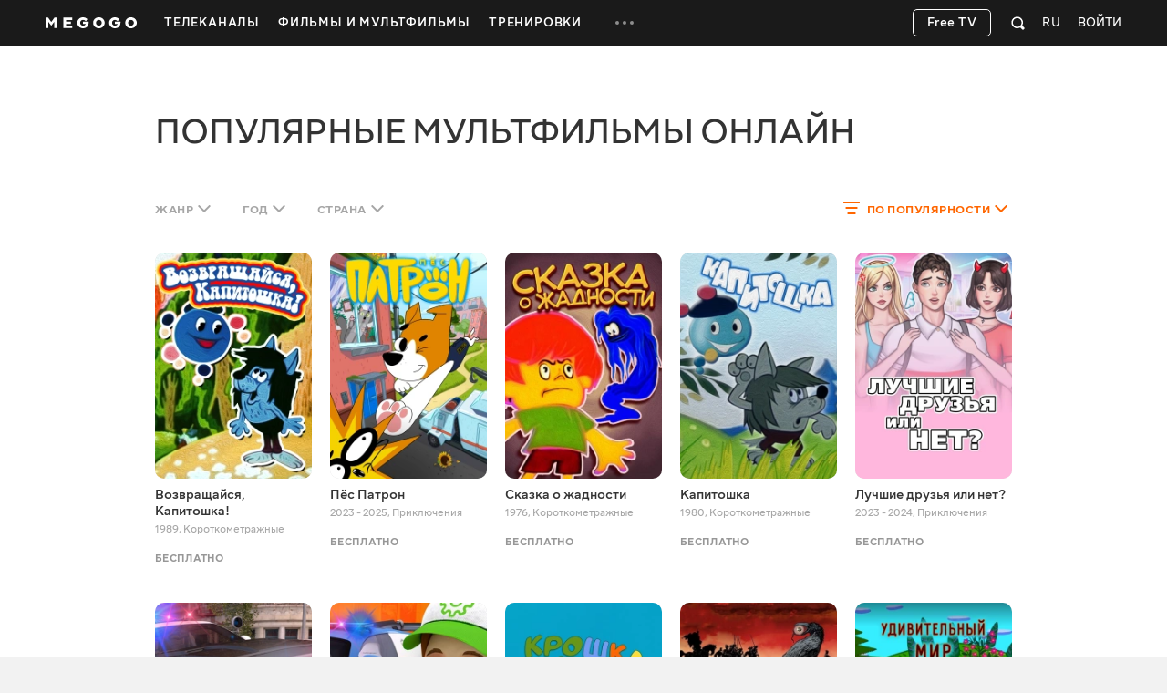

--- FILE ---
content_type: text/html; charset=utf-8
request_url: https://megogo.net/ru/mult
body_size: 44683
content:


<!DOCTYPE html>

<html  prefix="og: http://ogp.me/ns#"  lang="ru" data-geo="us" data-locale="ru"  data-geo-group="eu_group"   data-csrf-token="a9f2e088c583c839c563a127f8b8dd2d74c2276b-1769375114055-f79bae89ed81e8b314731b75"  data-trace-id="d41dd376a91ffa21b8a6294f2576372c" >
    <head>
        <meta charset="utf-8">
        <meta http-equiv="x-ua-compatible" content="ie=edge">
        <meta name="theme-color" content="#f2f2f2">
        <link rel="manifest" href="/assets/manifest.json">
        <link rel="shortcut icon" href="https://megogo.net/favicon.ico">
        <link rel="icon" type="image/svg+xml" href="https://megogo.net/favicon.svg">
        <link rel="icon" type="image/png" href="https://megogo.net/favicon.png">
        <link rel="icon" type="image/png" sizes="48x48" href="https://megogo.net/favicon-48x48.png">
        <link rel="icon" type="image/png" sizes="96x96" href="https://megogo.net/favicon-96x96.png">
        <link rel="icon" type="image/png" sizes="192x192" href="https://megogo.net/android-chrome-192x192.png">
        <link rel="icon" type="image/png" sizes="512x512" href="https://megogo.net/android-chrome-512x512.png">
        <link rel="apple-touch-icon" type="image/png" sizes="120x120" href="//s3.vcdn.biz/static/f/9029835731/120__120.png">
        <link rel="apple-touch-icon" type="image/png" sizes="152x152" href="//s2.vcdn.biz/static/f/9029835991/152_152.png">
        <link rel="apple-touch-icon" type="image/png" sizes="167x167" href="//s4.vcdn.biz/static/f/9029854821/167_167.png">
        <link rel="apple-touch-icon" type="image/png" sizes="180x180" href="//s5.vcdn.biz/static/f/9029836111/180_180.png">
        <link rel="apple-touch-icon" type="image/png" href="//s3.vcdn.biz/static/f/9029835731/120__120.png">

        <title>
            Популярные мультфильмы онлайн смотреть онлайн мультфильмы бесплатно в HD качестве на MEGOGO
        </title>

        

        

        

        

        

        
            <meta name="description" content="Смотрите Популярные мультфильмы онлайн онлайн в HD и Full HD качестве на MEGOGO ⭐️ Большой выбор мультсериалов и мультфильмов онлайн. Подборка лучших коллекций Популярные мультфильмы онлайн и новинок на MEGOGO">
        

        
            
        

         <link rel="canonical" href="https://megogo.net/ru/mult" /> 

        
            

            
             <meta property="og:description" content="Смотрите Популярные мультфильмы онлайн онлайн в HD и Full HD качестве на MEGOGO ⭐️ Большой выбор мультсериалов и мультфильмов онлайн. Подборка лучших коллекций Популярные мультфильмы онлайн и новинок на MEGOGO" />
            <meta property="og:type" content="website" />
            <meta property="og:url" content="https://megogo.net/ru/mult" />
            <meta property="og:site_name" content="MEGOGO"/>

            

            

            

            

        

        
            <meta content="width=device-width, minimum-scale=0, maximum-scale=1" name="viewport">
        

        <link rel="stylesheet" href="//s6.vcdn.biz/static/f/11136127541/common.css">
        <link rel="stylesheet" href="//s2.vcdn.biz/static/f/11136127591/all.css">

        

        
            
            
            
            
            <!-- Adtelligent -->
            <script>!(function () {
                    window.vpb = window.vpb || {}; vpb.cmd = vpb.cmd || []; vpb.st = Date.now(); vpb.fastLoad = true;
                    var dayMs = 36e5, cb = parseInt(Date.now() / dayMs), vpbSrc = '//player.adtcdn.com/prebidlink/' + cb + '/wrapper_hb_591461_15150.js', pbSrc = vpbSrc.replace('wrapper_hb', 'hb'), c = document.head || document.body || document.documentElement;
                    function loadScript(src, cb) { var s = document.createElement('script'); s.src = src; s.defer = false; c.appendChild(s); s.onload = cb; s.onerror = function () { var fn = function () { }; fn._startgpt = true; }; return s; }
                    loadScript(pbSrc); loadScript(vpbSrc); vpb.cmd.push(function () { vpb.auctionByAdUnitID({ adUnitId: 38376, code: 'adunit38376', sizes: [[640, 480], [400, 300]], render: false });
                }) }) () </script>
            <!-- End Adtelligent -->
            
        
    </head>

    <body class="is-hover">

        
            
                <!-- Google Tag Manager -->
                <script>(function(w,d,s,l,i){w[l]=w[l]||[];w[l].push({'gtm.start':
                            new Date().getTime(),event:'gtm.js'});var f=d.getElementsByTagName(s)[0],
                        j=d.createElement(s),dl=l!='dataLayer'?'&l='+l:'';j.async=true;j.src=
                        'https://www.googletagmanager.com/gtm.js?id='+i+dl;f.parentNode.insertBefore(j,f);
                })(window,document,'script','dataLayer', 'GTM-5SDCFK');</script>
                <!-- End Google Tag Manager -->
                <!-- Google Tag Manager (noscript) -->
                <noscript><iframe src="https://www.googletagmanager.com/ns.html?id=GTM-5SDCFK"
                    height="0" width="0" style="display:none;visibility:hidden"></iframe></noscript>
                <!-- End Google Tag Manager (noscript) -->
            
        

        <script>
          window.sendFbKibana = function(event) {
            if (window.fbKibanaEvents) {
                window.fbKibanaEvents.push(event);
            } else {
                window.fbKibanaEvents = [ event ];
            }
          }
        </script>

        


    

        

    <div
        data-referrer=""
        class="wrapper_v1   is-mobile  is-adaptive     wrapper"
        style=""
        id="widget_1"
        data-widget="{&quot;class&quot;:&quot;wrapper_v1&quot;,&quot;id&quot;:&quot;widget_1&quot;,&quot;options&quot;:{&quot;customScroll&quot;:false,&quot;adblockOverlayEnabled&quot;:true}}"
        data-shownotify="true"
        data-istablet="false"
        data-catchup-i18n='{&quot;remind&quot;:&quot;Напомнить&quot;,&quot;tomorrow&quot;:&quot;Завтра&quot;,&quot;today&quot;:&quot;Сегодня&quot;,&quot;announce&quot;:&quot;Анонс&quot;,&quot;onAir&quot;:&quot;Эфир&quot;,&quot;soon&quot;:&quot;Скоро&quot;,&quot;defaultCoverText&quot;:&quot;Напомнить о трансляции&quot;,&quot;recorded&quot;:&quot;В записи&quot;,&quot;from&quot;:&quot;За&quot;}'
         data-kibana-monitor-enabled=true 
    >

        <div class="loader-bg loader-fixed"></div>
        <div class="loader-spinner loader-fixed size-60">
            <i class="icon icon-spinner"></i>
        </div>

        


            <div class="notifications">
                
                    
                

                
                    
<div class="adBlock_banner">
  <div>
    <div style="position: relative">
      <div class="image">
        <img
            data-adl-consent="ignore"
            alt=""
            src="[data-uri]"
        >
      </div>

      <div class="text">
        <p>
            Для просмотра видео и корректной работы<br>сайта отключите плагин AdBlock.
        </p>
      </div>

      <div class="close-button link-white">
        <svg class="svgicon svgicon-close"><use href="/assets/images/svgicons_new.svg#icon-close-max" ></use></svg>
      </div>
    </div>
  </div>
</div>

                

                
            </div>

            <div class="page" id="page">
                
                

                












<header class="header widget header_v2 product-main type-fill " id="widget_2" role="banner" data-widget="{&quot;class&quot;:&quot;header_v2&quot;,&quot;id&quot;:&quot;widget_2&quot;,&quot;options&quot;:null}">
    <div class="surogatHeader"></div>

    <div class="realHeader">
        <div class="header-inner">
            <div class="container header-flex">
                <div class="header-logo ">
                    <div class="mggLogo">
                        <a href="https://megogo.net/ru" title="На главную страницу">
                            <span>MEGOGO.NET – лучший онлайн кинотеатр с бесплатным легальным контентом</span>
                            <img
                                data-adl-consent="ignore"
                                class="logo"
                                src="//s6.vcdn.biz/static/f/9035182751/logo_megogo_x2.svg"
                                
                                onerror="this.onerror=null;this.src='//s6.vcdn.biz/static/f/9035182751/logo_megogo_x2.svg'"
                                alt="logo"
                            >
                        </a>
                    </div>

                    

                    <div class="mgg-logoSchema">
                        <a href="https://megogo.net/">
                            <img
                                data-adl-consent="ignore"
                                class="lazy_image"
                                data-original="//s4.vcdn.biz/static/f/9029870031/logo.png/pt/r0x0x4"
                                alt="Megogo logo"
                            >
                        </a>

                        <a href="https://www.facebook.com/MegogoUA/">Facebook</a>
                        <a href="https://twitter.com/megogo_net">Twitter</a>
                        <a href="https://www.instagram.com/megogonet">Instagram</a>

                        <form>
                            <input type="text" name="query">
                            <input type="submit">
                        </form>
                    </div>
                </div>

                <div class="header-nav overflow-hidden invisible">
                    <nav class="menu">
                    
                        <ul class="menu-list">
                        
                            
                                <li class="dropdown menu-item dropdown--hover product-main " data-menu-id="66696">
                                    <a class="dropdown-toggle menu-link" href="https://megogo.net/ru/tv" data-toggle="dropdown" data-display="static">
                                        <span>
                                            
                                                Телеканалы
                                            
                                        </span>
                                    </a>

                                    <div class="nano dropdown-menu">
                                        <ul class="nano-content submenu-list">
                                            

                                            
                                                
                                                    <li class="submenu-item" data-menu-id="67736">
                                                             <a class="submenu-link" href="https://megogo.net/ru/tv/channels/23202286-m-entertainment-en-online.html" >
                                                         

                                                        <span>Развлекательные</span>
                                                    </a>
                                                    </li>
                                                
                                            
                                                
                                                    <li class="submenu-item" data-menu-id="67786">
                                                             <a class="submenu-link" href="https://megogo.net/ru/tv/channels/1577221-france-24-english-online.html" >
                                                         

                                                        <span>Новости</span>
                                                    </a>
                                                    </li>
                                                
                                            
                                                
                                                    <li class="submenu-item" data-menu-id="67796">
                                                             <a class="submenu-link" href="https://megogo.net/ru/tv/channels/23781526-muzzone-international-online.html" >
                                                         

                                                        <span>Музыка</span>
                                                    </a>
                                                    </li>
                                                
                                            
                                                
                                                    <li class="submenu-item" data-menu-id="67836">
                                                             <a class="submenu-link" href="https://megogo.net/ru/tv/channels/20789476-1-1-international-online.html" >
                                                         

                                                        <span>Украинское ТВ</span>
                                                    </a>
                                                    </li>
                                                
                                            
                                        </ul>
                                    </div>
                                </li>
                            
                        
                            
                                <li class="menu-item dropdown--hover product-main " data-menu-id="70956">
                                    <a class="menu-link  " href="https://megogo.net/ru/video_all" >
                                        <span>Фильмы и Мультфильмы</span>
                                    </a>

                                    
                                </li>
                            
                        
                            
                                <li class="menu-item dropdown--hover product-main " data-menu-id="71666">
                                    <a class="menu-link  " href="https://megogo.net/ru/smartass_workouts" >
                                        <span>Тренировки</span>
                                    </a>

                                    
                                </li>
                            
                        
                            
                                <li class="dropdown menu-item dropdown--hover type-more invisible " data-menu-id="14791">
                                    <a class="dropdown-toggle menu-link" href="javascript:void(0);" data-toggle="dropdown" data-display="static">
                                        <span>
                                            
                                                <svg class="svgicon svgicon-type-more">
                                                    <use href="/assets/images/svgicons_new.svg#icon-more"
                                                    ></use>
                                                </svg>
                                            
                                        </span>
                                    </a>

                                    <div class="nano dropdown-menu">
                                        <ul class="nano-content submenu-list">
                                            
                                                
                                                    <li class="submenu-item hidden greedyItem " data-menu-id="66696">
                                                        <a class="submenu-link" href="https://megogo.net/ru/tv">
                                                            <span>Телеканалы</span>
                                                        </a>
                                                    </li>
                                                
                                                    <li class="submenu-item hidden greedyItem " data-menu-id="70956">
                                                        <a class="submenu-link" href="https://megogo.net/ru/video_all">
                                                            <span>Фильмы и Мультфильмы</span>
                                                        </a>
                                                    </li>
                                                
                                                    <li class="submenu-item hidden greedyItem " data-menu-id="71666">
                                                        <a class="submenu-link" href="https://megogo.net/ru/smartass_workouts">
                                                            <span>Тренировки</span>
                                                        </a>
                                                    </li>
                                                

                                                <li class="submenu-item_devider"></li>
                                            

                                            
                                                
                                                    <li class="submenu-item" data-menu-id="70546">
                                                             <a class="submenu-link" href="https://megogo.net/ru/promotion" >
                                                         

                                                        <span>Все акции</span>
                                                    </a>
                                                    </li>
                                                
                                            
                                                
                                                    <li class="submenu-item" data-menu-id="14821">
                                                             <a class="submenu-link" href="https://megogo.net/ru/code" >
                                                         

                                                        <span>Активировать промокод</span>
                                                    </a>
                                                    </li>
                                                
                                            
                                                
                                                    <li class="submenu-item" data-menu-id="71257">
                                                             <a class="submenu-link" href="https://megogo.net/ru/content_request" >
                                                         

                                                        <span>Предложить фильм или сериал</span>
                                                    </a>
                                                    </li>
                                                
                                            
                                        </ul>
                                    </div>
                                </li>
                            
                        
                        </ul>
                    
                    </nav>
                </div>


                <div class="header-userWidgets">

                    <div class="pull-right">
                    
                    
                        <div class="header-auth">
                            <a class="link-white header-auth-link jsAuthByTemplate" href="https://megogo.net/ru/auth_login">Войти</a>
                        </div>
                    
                    </div>


                    
                        <div class="pull-right">
                            <div class="dropdown languages">
                                <a class="dropdown-toggle languages-toggle" data-toggle="dropdown" data-display="static">
                                    <span>RU</span>
                                </a>

                                <div class="dropdown-menu">
                                    <ul class="languages-list">
                                    
                                        <li class="languages-item">
                                            <a class="link-default"
                                                data-lang="en"
                                                href="https://megogo.net/en/mult"
                                            >
                                                English
                                            </a>
                                        </li>
                                    
                                        <li class="languages-item">
                                            <a class="link-default"
                                                data-lang="ua"
                                                href="https://megogo.net/ua/mult"
                                            >
                                                Українська
                                            </a>
                                        </li>
                                    
                                        <li class="languages-item">
                                            <a class="link-default"
                                                data-lang="az"
                                                href="https://megogo.net/az/mult"
                                            >
                                                Azərbaycanca
                                            </a>
                                        </li>
                                    
                                        <li class="languages-item">
                                            <a class="link-default"
                                                data-lang="es"
                                                href="https://megogo.net/es/mult"
                                            >
                                                Español
                                            </a>
                                        </li>
                                    
                                        <li class="languages-item">
                                            <a class="link-default"
                                                data-lang="ee"
                                                href="https://megogo.net/ee/mult"
                                            >
                                                Eesti
                                            </a>
                                        </li>
                                    
                                        <li class="languages-item">
                                            <a class="link-default"
                                                data-lang="ge"
                                                href="https://megogo.net/ge/mult"
                                            >
                                                ქართული
                                            </a>
                                        </li>
                                    
                                        <li class="languages-item">
                                            <a class="link-default"
                                                data-lang="kz"
                                                href="https://megogo.net/kz/mult"
                                            >
                                                Қазақша
                                            </a>
                                        </li>
                                    
                                        <li class="languages-item">
                                            <a class="link-default"
                                                data-lang="lt"
                                                href="https://megogo.net/lt/mult"
                                            >
                                                Lietuvių
                                            </a>
                                        </li>
                                    
                                        <li class="languages-item">
                                            <a class="link-default"
                                                data-lang="lv"
                                                href="https://megogo.net/lv/mult"
                                            >
                                                Latviešu
                                            </a>
                                        </li>
                                    
                                        <li class="languages-item">
                                            <a class="link-default"
                                                data-lang="pl"
                                                href="https://megogo.net/pl/mult"
                                            >
                                                Polski
                                            </a>
                                        </li>
                                    
                                        <li class="languages-item">
                                            <a class="link-default"
                                                data-lang="ro"
                                                href="https://megogo.net/ro/mult"
                                            >
                                                Română
                                            </a>
                                        </li>
                                    
                                    </ul>
                                </div>
                            </div>
                        </div>
                    

                    
                        <div class="pull-right">
                        
<div 
    class="widget quickSearch_v1" 
    id="widget_18" 
    data-widget="{&quot;class&quot;:&quot;quickSearch_v1&quot;,&quot;id&quot;:&quot;widget_18&quot;,&quot;options&quot;:null}"
    data-position="1"
>
    <div class="dropdown search">
        <div class="dropdown-toggle search-form" data-toggle="dropdown">
            <form 
                action="/ru/search-extended" 
                method="get" 
                class="js-quick-search-form"
            >
                <input 
                    class="form-control search-input" 
                    type="text" 
                    name="q" 
                    autocomplete="off"
                    placeholder="Поиск"
                    data-element-code="fast_search"
                >

                <button class="form-reset" type="reset">
                    <svg class="svgicon svgicon-search-close">
                        <use href="/assets/images/svgicons_new.svg#icon-close-max"></use>
                    </svg>
                </button>

                <a 
                    class="form-filters js-filters"
                    data-element-code="filters"
                    href="/ru/search-extended?main_tab=filters&amp;sort=popular"
                >
                    Фильтры
                </a>

                <button class="form-submit" type="submit">
                    <svg class="svgicon svgicon-search-quick">
                        <use href="/assets/images/svgicons_new.svg#icon-search"></use>
                    </svg>
                </button>
            </form>
        </div>

        <div class="dropdown-menu search-menu"></div>
    </div>
</div>

                        </div>
                    

                    

                    
                      
                          <div class="pull-right try-and-buy-btn-wrapper">
                            <a
                                href="https://megogo.net/ru/tv/channels"
                                class="btn try-and-buy-btn bordered jsTryAndBuyBtn"
                            >
                                Free TV
                            </a>
                          </div>
                      
                    
                </div>
            </div>
        </div>
    </div>
</header>


<main class="main page_v1 " id="widget_3" role="main">
        <a name="scrolltop" id="scrolltop"></a>

        


<section class="widget videoCatalog_v1 product-main type-catalog " style="margin-top: 70px !important; margin-bottom: 60px !important; " id="widget_5" data-widget="{&quot;class&quot;:&quot;videoCatalog_v1&quot;,&quot;id&quot;:&quot;widget_5&quot;,&quot;options&quot;:{&quot;show_paging&quot;:true,&quot;show_filters&quot;:true,&quot;show_sorting&quot;:true,&quot;view_type&quot;:&quot;catalog&quot;,&quot;analytics_product&quot;:null}}">
    <div class="loader-bg"></div>
    <div class="loader-spinner loader-fixed size-50">
        <i class="icon icon-spinner"></i>
    </div>


    <div class="container">

        <header class="widget-header">
            
                
                    <h1 class="widget-title ">
                    

    Популярные мультфильмы онлайн


                    </h1>
                
            
        </header>

        <div class="seo-block">
            
        </div>

        <div class="widget-content " data-feed-algorithm="catalog_sorted">
            
                <nav class="catalog-filter">
                    
                        <ul class="nav nav--filter pull-left type-margin-left">
                            
                                <li class="dropdown nav-item">
                                    <a class="dropdown-toggle nav-link " href="#" data-toggle="dropdown" data-flip="false">
                                        <span class="value">
                                            
                                                Жанр
                                            
                                        
                                        </span>
                                        <svg class="svgicon svgicon-arrow-down"><use href="/assets/images/svgicons_new.svg#icon-shevron-down"></use></svg>
                                    </a>

                                    <div class="nano dropdown-menu">
                                        <div class="nano-content dropdown-menu-content">
                                            <ul class="list-reset">
                                                <li>
                                                    <a class="active"
                                                    href="/ru/mult" data-filter="genre:">
                                                        <span>Любой</span>
                                                        <svg class="svgicon svgicon-check-wide"><use href="/assets/images/svgicons_new.svg#icon-check"></use></svg>
                                                    </a>
                                                </li>

                                                
                                                    <li>
                                                        <a class=""
                                                        href="/ru/mult/genres_comedy" data-filter="genre:comedy">
                                                            <span>Комедии</span>
                                                            <svg class="svgicon svgicon-check-wide"><use href="/assets/images/svgicons_new.svg#icon-check"></use></svg>
                                                        </a>
                                                    </li>
                                                
                                                    <li>
                                                        <a class=""
                                                        href="/ru/mult/genres_musical" data-filter="genre:musical">
                                                            <span>Мюзиклы</span>
                                                            <svg class="svgicon svgicon-check-wide"><use href="/assets/images/svgicons_new.svg#icon-check"></use></svg>
                                                        </a>
                                                    </li>
                                                
                                                    <li>
                                                        <a class=""
                                                        href="/ru/mult/genres_adventures" data-filter="genre:adventures">
                                                            <span>Приключения</span>
                                                            <svg class="svgicon svgicon-check-wide"><use href="/assets/images/svgicons_new.svg#icon-check"></use></svg>
                                                        </a>
                                                    </li>
                                                
                                                    <li>
                                                        <a class=""
                                                        href="/ru/mult/genres_fiction" data-filter="genre:fiction">
                                                            <span>Фантастика</span>
                                                            <svg class="svgicon svgicon-check-wide"><use href="/assets/images/svgicons_new.svg#icon-check"></use></svg>
                                                        </a>
                                                    </li>
                                                
                                                    <li>
                                                        <a class=""
                                                        href="/ru/mult/genres_short" data-filter="genre:short">
                                                            <span>Короткометражные</span>
                                                            <svg class="svgicon svgicon-check-wide"><use href="/assets/images/svgicons_new.svg#icon-check"></use></svg>
                                                        </a>
                                                    </li>
                                                
                                                    <li>
                                                        <a class=""
                                                        href="/ru/mult/genres_family" data-filter="genre:family">
                                                            <span>Семейные</span>
                                                            <svg class="svgicon svgicon-check-wide"><use href="/assets/images/svgicons_new.svg#icon-check"></use></svg>
                                                        </a>
                                                    </li>
                                                
                                                    <li>
                                                        <a class=""
                                                        href="/ru/mult/genres_kids" data-filter="genre:kids">
                                                            <span>Для детей</span>
                                                            <svg class="svgicon svgicon-check-wide"><use href="/assets/images/svgicons_new.svg#icon-check"></use></svg>
                                                        </a>
                                                    </li>
                                                
                                                    <li>
                                                        <a class=""
                                                        href="/ru/mult/genres_full-length-cartoons" data-filter="genre:full-length-cartoons">
                                                            <span>Полнометражные</span>
                                                            <svg class="svgicon svgicon-check-wide"><use href="/assets/images/svgicons_new.svg#icon-check"></use></svg>
                                                        </a>
                                                    </li>
                                                
                                                    <li>
                                                        <a class=""
                                                        href="/ru/mult/genres_cartoon-serial" data-filter="genre:cartoon-serial">
                                                            <span>Мультсериалы</span>
                                                            <svg class="svgicon svgicon-check-wide"><use href="/assets/images/svgicons_new.svg#icon-check"></use></svg>
                                                        </a>
                                                    </li>
                                                
                                                    <li>
                                                        <a class=""
                                                        href="/ru/mult/genres_toddlers" data-filter="genre:toddlers">
                                                            <span>Для самых маленьких</span>
                                                            <svg class="svgicon svgicon-check-wide"><use href="/assets/images/svgicons_new.svg#icon-check"></use></svg>
                                                        </a>
                                                    </li>
                                                
                                                    <li>
                                                        <a class=""
                                                        href="/ru/mult/genres_fantasy" data-filter="genre:fantasy">
                                                            <span>Фэнтези</span>
                                                            <svg class="svgicon svgicon-check-wide"><use href="/assets/images/svgicons_new.svg#icon-check"></use></svg>
                                                        </a>
                                                    </li>
                                                
                                            </ul>
                                        </div>
                                    </div>
                                </li>
                            

                            
                                <li class="dropdown nav-item">
                                    <a class="dropdown-toggle nav-link " href="#" data-toggle="dropdown" data-flip="false">
                                        <span class="value">
                                        
                                            Год
                                        
                                        </span>
                                        <svg class="svgicon svgicon-arrow-down"><use href="/assets/images/svgicons_new.svg#icon-shevron-down"></use></svg>
                                    </a>

                                    <div class="nano dropdown-menu">
                                        <div class="nano-content dropdown-menu-content">
                                            <ul class="list-reset">
                                                <li>
                                                    <a class="active"
                                                    href="/ru/mult" data-filter="year:">
                                                        <span>
                                                        Любой
                                                        </span>
                                                        <svg class="svgicon svgicon-check-wide"><use href="/assets/images/svgicons_new.svg#icon-check"></use></svg>
                                                    </a>
                                                </li>

                                                
                                                    <li>
                                                        <a class=""
                                                        href="/ru/mult/year_2025-2025" data-filter="year:226">
                                                            <span>2025</span>
                                                            <svg class="svgicon svgicon-check-wide"><use href="/assets/images/svgicons_new.svg#icon-check"></use></svg>
                                                        </a>
                                                    </li>
                                                
                                                    <li>
                                                        <a class=""
                                                        href="/ru/mult/year_2024-2024" data-filter="year:216">
                                                            <span>2024</span>
                                                            <svg class="svgicon svgicon-check-wide"><use href="/assets/images/svgicons_new.svg#icon-check"></use></svg>
                                                        </a>
                                                    </li>
                                                
                                                    <li>
                                                        <a class=""
                                                        href="/ru/mult/year_2023-2023" data-filter="year:107">
                                                            <span>2023</span>
                                                            <svg class="svgicon svgicon-check-wide"><use href="/assets/images/svgicons_new.svg#icon-check"></use></svg>
                                                        </a>
                                                    </li>
                                                
                                                    <li>
                                                        <a class=""
                                                        href="/ru/mult/year_2022-2022" data-filter="year:106">
                                                            <span>2022</span>
                                                            <svg class="svgicon svgicon-check-wide"><use href="/assets/images/svgicons_new.svg#icon-check"></use></svg>
                                                        </a>
                                                    </li>
                                                
                                                    <li>
                                                        <a class=""
                                                        href="/ru/mult/year_2021-2021" data-filter="year:206">
                                                            <span>2021</span>
                                                            <svg class="svgicon svgicon-check-wide"><use href="/assets/images/svgicons_new.svg#icon-check"></use></svg>
                                                        </a>
                                                    </li>
                                                
                                                    <li>
                                                        <a class=""
                                                        href="/ru/mult/year_2020-2020" data-filter="year:91">
                                                            <span>2020</span>
                                                            <svg class="svgicon svgicon-check-wide"><use href="/assets/images/svgicons_new.svg#icon-check"></use></svg>
                                                        </a>
                                                    </li>
                                                
                                                    <li>
                                                        <a class=""
                                                        href="/ru/mult/year_2019-2019" data-filter="year:196">
                                                            <span>2019</span>
                                                            <svg class="svgicon svgicon-check-wide"><use href="/assets/images/svgicons_new.svg#icon-check"></use></svg>
                                                        </a>
                                                    </li>
                                                
                                                    <li>
                                                        <a class=""
                                                        href="/ru/mult/year_2018-2018" data-filter="year:186">
                                                            <span>2018</span>
                                                            <svg class="svgicon svgicon-check-wide"><use href="/assets/images/svgicons_new.svg#icon-check"></use></svg>
                                                        </a>
                                                    </li>
                                                
                                                    <li>
                                                        <a class=""
                                                        href="/ru/mult/year_2017-2017" data-filter="year:176">
                                                            <span>2017</span>
                                                            <svg class="svgicon svgicon-check-wide"><use href="/assets/images/svgicons_new.svg#icon-check"></use></svg>
                                                        </a>
                                                    </li>
                                                
                                                    <li>
                                                        <a class=""
                                                        href="/ru/mult/year_2016-2016" data-filter="year:166">
                                                            <span>2016</span>
                                                            <svg class="svgicon svgicon-check-wide"><use href="/assets/images/svgicons_new.svg#icon-check"></use></svg>
                                                        </a>
                                                    </li>
                                                
                                                    <li>
                                                        <a class=""
                                                        href="/ru/mult/year_2015-2015" data-filter="year:156">
                                                            <span>2015</span>
                                                            <svg class="svgicon svgicon-check-wide"><use href="/assets/images/svgicons_new.svg#icon-check"></use></svg>
                                                        </a>
                                                    </li>
                                                
                                                    <li>
                                                        <a class=""
                                                        href="/ru/mult/year_2014-2014" data-filter="year:146">
                                                            <span>2014</span>
                                                            <svg class="svgicon svgicon-check-wide"><use href="/assets/images/svgicons_new.svg#icon-check"></use></svg>
                                                        </a>
                                                    </li>
                                                
                                                    <li>
                                                        <a class=""
                                                        href="/ru/mult/year_2013-2013" data-filter="year:136">
                                                            <span>2013</span>
                                                            <svg class="svgicon svgicon-check-wide"><use href="/assets/images/svgicons_new.svg#icon-check"></use></svg>
                                                        </a>
                                                    </li>
                                                
                                                    <li>
                                                        <a class=""
                                                        href="/ru/mult/year_2012-2012" data-filter="year:126">
                                                            <span>2012</span>
                                                            <svg class="svgicon svgicon-check-wide"><use href="/assets/images/svgicons_new.svg#icon-check"></use></svg>
                                                        </a>
                                                    </li>
                                                
                                                    <li>
                                                        <a class=""
                                                        href="/ru/mult/year_2011-2011" data-filter="year:116">
                                                            <span>2011</span>
                                                            <svg class="svgicon svgicon-check-wide"><use href="/assets/images/svgicons_new.svg#icon-check"></use></svg>
                                                        </a>
                                                    </li>
                                                
                                                    <li>
                                                        <a class=""
                                                        href="/ru/mult/year_2010-2010" data-filter="year:31">
                                                            <span>2010</span>
                                                            <svg class="svgicon svgicon-check-wide"><use href="/assets/images/svgicons_new.svg#icon-check"></use></svg>
                                                        </a>
                                                    </li>
                                                
                                                    <li>
                                                        <a class=""
                                                        href="/ru/mult/year_2000-2009" data-filter="year:41">
                                                            <span>2000-е</span>
                                                            <svg class="svgicon svgicon-check-wide"><use href="/assets/images/svgicons_new.svg#icon-check"></use></svg>
                                                        </a>
                                                    </li>
                                                
                                                    <li>
                                                        <a class=""
                                                        href="/ru/mult/year_1990-1999" data-filter="year:51">
                                                            <span>1990-е</span>
                                                            <svg class="svgicon svgicon-check-wide"><use href="/assets/images/svgicons_new.svg#icon-check"></use></svg>
                                                        </a>
                                                    </li>
                                                
                                                    <li>
                                                        <a class=""
                                                        href="/ru/mult/year_1980-1989" data-filter="year:61">
                                                            <span>1980-е</span>
                                                            <svg class="svgicon svgicon-check-wide"><use href="/assets/images/svgicons_new.svg#icon-check"></use></svg>
                                                        </a>
                                                    </li>
                                                
                                                    <li>
                                                        <a class=""
                                                        href="/ru/mult/year_1970-1979" data-filter="year:71">
                                                            <span>1970-е</span>
                                                            <svg class="svgicon svgicon-check-wide"><use href="/assets/images/svgicons_new.svg#icon-check"></use></svg>
                                                        </a>
                                                    </li>
                                                
                                                    <li>
                                                        <a class=""
                                                        href="/ru/mult/year_x-1969" data-filter="year:81">
                                                            <span>1960-е и раньше</span>
                                                            <svg class="svgicon svgicon-check-wide"><use href="/assets/images/svgicons_new.svg#icon-check"></use></svg>
                                                        </a>
                                                    </li>
                                                
                                            </ul>
                                        </div>
                                    </div>
                                </li>
                            

                            
                                <li class="dropdown nav-item">
                                    <a class="dropdown-toggle nav-link " href="#" data-toggle="dropdown" data-flip="false">
                                        <span class="value">
                                        
                                            
                                                Страна
                                            
                                        


                                        </span> <svg class="svgicon svgicon-arrow-down"><use href="/assets/images/svgicons_new.svg#icon-shevron-down"></use></svg>
                                    </a>

                                    <div class="nano dropdown-menu">
                                        <div class="nano-content dropdown-menu-content">
                                            <ul class="list-reset">
                                                <li>
                                                    <a class="active"
                                                    href="/ru/mult" data-filter="country:">
                                                        <span>Любая</span>
                                                        <svg class="svgicon svgicon-check-wide"><use href="/assets/images/svgicons_new.svg#icon-check"></use></svg>
                                                    </a>
                                                </li>

                                                
                                                    <li>
                                                        <a class=""
                                                        href="/ru/mult/country_kz" data-filter="country:kz">
                                                            <span>Казахстан</span>
                                                            <svg class="svgicon svgicon-check-wide"><use href="/assets/images/svgicons_new.svg#icon-check"></use></svg>
                                                        </a>
                                                    </li>
                                                
                                                    <li>
                                                        <a class=""
                                                        href="/ru/mult/country_nl" data-filter="country:nl">
                                                            <span>Нидерланды</span>
                                                            <svg class="svgicon svgicon-check-wide"><use href="/assets/images/svgicons_new.svg#icon-check"></use></svg>
                                                        </a>
                                                    </li>
                                                
                                                    <li>
                                                        <a class=""
                                                        href="/ru/mult/country_us" data-filter="country:us">
                                                            <span>США</span>
                                                            <svg class="svgicon svgicon-check-wide"><use href="/assets/images/svgicons_new.svg#icon-check"></use></svg>
                                                        </a>
                                                    </li>
                                                
                                                    <li>
                                                        <a class=""
                                                        href="/ru/mult/country_uz" data-filter="country:uz">
                                                            <span>Узбекистан</span>
                                                            <svg class="svgicon svgicon-check-wide"><use href="/assets/images/svgicons_new.svg#icon-check"></use></svg>
                                                        </a>
                                                    </li>
                                                
                                                    <li>
                                                        <a class=""
                                                        href="/ru/mult/country_ua" data-filter="country:ua">
                                                            <span>Украина</span>
                                                            <svg class="svgicon svgicon-check-wide"><use href="/assets/images/svgicons_new.svg#icon-check"></use></svg>
                                                        </a>
                                                    </li>
                                                
                                            </ul>
                                        </div>
                                    </div>
                                </li>
                            
                        </ul>
                    

                    
                        <ul class="nav nav--filter pull-right type-margin-right">
                            <li class="dropdown nav-item">
                                <a class="dropdown-toggle nav-link active" href="#" data-toggle="dropdown">
                                    <svg class="svgicon svgicon-filter nav-icon-filter"><use href="/assets/images/svgicons_new.svg#icon-filters"></use></svg>

                                    <span class="value">
                                    
                                            По популярности
                                        
                                    </span>

                                    <svg class="svgicon svgicon-arrow-down"><use href="/assets/images/svgicons_new.svg#icon-shevron-down"></use></svg>
                                </a>

                                <div class="dropdown-menu dropdown-menu-right">
                                    <ul class="list-reset js-sorting-list">
                                        <li>
                                            <a class="active"
                                            href="/ru/mult/filter_popular" data-filter="popular">
                                                <span>По популярности</span>
                                                <svg class="svgicon svgicon-check-wide"><use href="/assets/images/svgicons_new.svg#icon-check"></use></svg>
                                            </a>
                                        </li>

                                        <li>
                                            <a class=""
                                            href="/ru/mult/filter_latest" data-filter="latest">
                                                <span>По новизне</span>
                                                <svg class="svgicon svgicon-check-wide"><use href="/assets/images/svgicons_new.svg#icon-check"></use></svg>
                                            </a>
                                        </li>

                                        <li>
                                            <a class=""
                                            href="/ru/mult/filter_recommended" data-filter="recommended">
                                                <span>Рекомендации</span>
                                                <svg class="svgicon svgicon-check-wide"><use href="/assets/images/svgicons_new.svg#icon-check"></use></svg>
                                            </a>
                                        </li>
                                    </ul>
                                </div>
                            </li>
                        </ul>
                    
                </nav>
            

            <div class="cards videos type-catalog" id="widget_5Videos" data-mgg-init="carousel">
                <div class="cards-content videos-content ">
                




<div class="cards-list videos-list" data-image-orientation="portrait">
    
        
            















    <div class="card videoItem 
            
            
            orientation-portrait size-normal"
            data-toggle="popover" data-toggle="popover" data-container="body" data-placement="left" type="button" data-html="true"
            data-obj-id="61201"
            data-title="Возвращайся, Капитошка!"
            data-vod-rule="advod"
            data-video="{&quot;id&quot;: 61201, &quot;showVideoPopover&quot;: true }"
            data-item-router="video"
            title="Возвращайся, Капитошка!"
            
            
            
            data-tracker-object-type="VOD"
            data-tracker-object-title="Возвращайся, Капитошка!"
            data-access="1"
            data-discount="0"
            data-vod-rule="advod"
    >
        
        
        <div class="thumbnail">
            <div class="thumb">
                <a href="https://megogo.net/ru/view/61201-vozvrashchaysya-kapitoshka.html" title="Возвращайся, Капитошка!">

                    
                            
                            <img
                                data-adl-consent="ignore"
                                src="[data-uri]"
                                data-original="https://s3.vcdn.biz/static/f/1696722591/image.jpg/pt/r193x272x4"
                                data-original-set="https://s3.vcdn.biz/static/f/1696722591/image.jpg/pt/r193x272x4 1x, https://s3.vcdn.biz/static/f/1696722591/image.jpg/pt/r386x544x4 2x"
                                alt="Возвращайся, Капитошка!"
                            >
                            
                        
                </a>
            </div>


            
                <a class="overlay" href="https://megogo.net/ru/view/61201-vozvrashchaysya-kapitoshka.html">
                    
                        <svg class="svgicon svgicon-play"><use href="/assets/images/svgicons_new.svg#icon-play"></use></svg>

                        <div class="overlay-content">
                            <div class="overlay-title">
                                Смотреть
                            </div>
                        </div>
                    

                    

                </a>
            

            

    
        </div>

        
            <div class="card-content video-content">
                <a href="https://megogo.net/ru/view/61201-vozvrashchaysya-kapitoshka.html">
                    <h3 class="video-title card-content-title ">
                    
                        
                            Возвращайся, Капитошка!
                        
                    

                    </h3>
                </a>

                
                    
                          
                              <div class="video-info card-content-info">
                                  
                                      <span class="video-year">1989</span>,
                                  
                                  
                                      
                                          <span class="video-country">Короткометражные</span>
                                      
                                  
                              </div>
                          
                        
                

                

                
                      <div class="free-label">
                          Бесплатно
                      </div>
                  

                
            </div>
        

        
            
                <a class="mgg-favorite " data-favorite="{&quot;video_id&quot;: 61201, &quot;tv&quot;: false}">
                    <svg data-toggle="tooltip" data-placement="top" data-title="Удалить из избранного" class="svgicon svgicon-favorites-remove"><use href="/assets/images/svgicons_new.svg#icon-bookmark-filled"></use></svg>
                    <svg data-toggle="tooltip" data-placement="top" data-title="В избранное" class="svgicon svgicon-favorites-add"><use href="/assets/images/svgicons_new.svg#icon-bookmark-default"></use></svg>
                </a>
            
        
    </div>


        
            















    <div class="card videoItem 
            
            
            orientation-portrait size-normal"
            data-toggle="popover" data-toggle="popover" data-container="body" data-placement="left" type="button" data-html="true"
            data-obj-id="20750736"
            data-title="Пёс Патрон"
            data-vod-rule="advod"
            data-video="{&quot;id&quot;: 20750736, &quot;showVideoPopover&quot;: true }"
            data-item-router="video"
            title="Пёс Патрон"
            
            
            
            data-tracker-object-type="VOD"
            data-tracker-object-title="Пёс Патрон"
            data-access="1"
            data-discount="0"
            data-vod-rule="advod"
    >
        
        
        <div class="thumbnail">
            <div class="thumb">
                <a href="https://megogo.net/ru/view/20750736-pes-patron.html" title="Пёс Патрон">

                    
                            
                            <img
                                data-adl-consent="ignore"
                                src="[data-uri]"
                                data-original="https://s8.vcdn.biz/static/f/5413225481/image.jpg/pt/r193x272x4"
                                data-original-set="https://s8.vcdn.biz/static/f/5413225481/image.jpg/pt/r193x272x4 1x, https://s8.vcdn.biz/static/f/5413225481/image.jpg/pt/r386x544x4 2x"
                                alt="Пёс Патрон"
                            >
                            
                        
                </a>
            </div>


            
                <a class="overlay" href="https://megogo.net/ru/view/20750736-pes-patron.html">
                    
                        <svg class="svgicon svgicon-play"><use href="/assets/images/svgicons_new.svg#icon-play"></use></svg>

                        <div class="overlay-content">
                            <div class="overlay-title">
                                Смотреть
                            </div>
                        </div>
                    

                    

                </a>
            

            

    
        </div>

        
            <div class="card-content video-content">
                <a href="https://megogo.net/ru/view/20750736-pes-patron.html">
                    <h3 class="video-title card-content-title ">
                    
                        
                            Пёс Патрон
                        
                    

                    </h3>
                </a>

                
                    
                          
                              <div class="video-info card-content-info">
                                  
                                      <span class="video-year">2023 - 2025</span>,
                                  
                                  
                                      
                                          <span class="video-country">Приключения</span>
                                      
                                  
                              </div>
                          
                        
                

                

                
                      <div class="free-label">
                          Бесплатно
                      </div>
                  

                
            </div>
        

        
            
                <a class="mgg-favorite " data-favorite="{&quot;video_id&quot;: 20750736, &quot;tv&quot;: false}">
                    <svg data-toggle="tooltip" data-placement="top" data-title="Удалить из избранного" class="svgicon svgicon-favorites-remove"><use href="/assets/images/svgicons_new.svg#icon-bookmark-filled"></use></svg>
                    <svg data-toggle="tooltip" data-placement="top" data-title="В избранное" class="svgicon svgicon-favorites-add"><use href="/assets/images/svgicons_new.svg#icon-bookmark-default"></use></svg>
                </a>
            
        
    </div>


        
            















    <div class="card videoItem 
            
            
            orientation-portrait size-normal"
            data-toggle="popover" data-toggle="popover" data-container="body" data-placement="left" type="button" data-html="true"
            data-obj-id="62891"
            data-title="Сказка о жадности"
            data-vod-rule="advod"
            data-video="{&quot;id&quot;: 62891, &quot;showVideoPopover&quot;: true }"
            data-item-router="video"
            title="Сказка о жадности"
            
            
            
            data-tracker-object-type="VOD"
            data-tracker-object-title="Сказка о жадности"
            data-access="1"
            data-discount="0"
            data-vod-rule="advod"
    >
        
        
        <div class="thumbnail">
            <div class="thumb">
                <a href="https://megogo.net/ru/view/62891-skazka-o-zhadnosti.html" title="Сказка о жадности">

                    
                            
                            <img
                                data-adl-consent="ignore"
                                src="[data-uri]"
                                data-original="https://s5.vcdn.biz/static/f/240130571/image.jpg/pt/r193x272x4"
                                data-original-set="https://s5.vcdn.biz/static/f/240130571/image.jpg/pt/r193x272x4 1x, https://s5.vcdn.biz/static/f/240130571/image.jpg/pt/r386x544x4 2x"
                                alt="Сказка о жадности"
                            >
                            
                        
                </a>
            </div>


            
                <a class="overlay" href="https://megogo.net/ru/view/62891-skazka-o-zhadnosti.html">
                    
                        <svg class="svgicon svgicon-play"><use href="/assets/images/svgicons_new.svg#icon-play"></use></svg>

                        <div class="overlay-content">
                            <div class="overlay-title">
                                Смотреть
                            </div>
                        </div>
                    

                    

                </a>
            

            

    
        </div>

        
            <div class="card-content video-content">
                <a href="https://megogo.net/ru/view/62891-skazka-o-zhadnosti.html">
                    <h3 class="video-title card-content-title ">
                    
                        
                            Сказка о жадности
                        
                    

                    </h3>
                </a>

                
                    
                          
                              <div class="video-info card-content-info">
                                  
                                      <span class="video-year">1976</span>,
                                  
                                  
                                      
                                          <span class="video-country">Короткометражные</span>
                                      
                                  
                              </div>
                          
                        
                

                

                
                      <div class="free-label">
                          Бесплатно
                      </div>
                  

                
            </div>
        

        
            
                <a class="mgg-favorite " data-favorite="{&quot;video_id&quot;: 62891, &quot;tv&quot;: false}">
                    <svg data-toggle="tooltip" data-placement="top" data-title="Удалить из избранного" class="svgicon svgicon-favorites-remove"><use href="/assets/images/svgicons_new.svg#icon-bookmark-filled"></use></svg>
                    <svg data-toggle="tooltip" data-placement="top" data-title="В избранное" class="svgicon svgicon-favorites-add"><use href="/assets/images/svgicons_new.svg#icon-bookmark-default"></use></svg>
                </a>
            
        
    </div>


        
            















    <div class="card videoItem 
            
            
            orientation-portrait size-normal"
            data-toggle="popover" data-toggle="popover" data-container="body" data-placement="left" type="button" data-html="true"
            data-obj-id="61551"
            data-title="Капитошка"
            data-vod-rule="advod"
            data-video="{&quot;id&quot;: 61551, &quot;showVideoPopover&quot;: true }"
            data-item-router="video"
            title="Капитошка"
            
            
            
            data-tracker-object-type="VOD"
            data-tracker-object-title="Капитошка"
            data-access="1"
            data-discount="0"
            data-vod-rule="advod"
    >
        
        
        <div class="thumbnail">
            <div class="thumb">
                <a href="https://megogo.net/ru/view/61551-kapitoshka.html" title="Капитошка">

                    
                            
                            <img
                                data-adl-consent="ignore"
                                src="[data-uri]"
                                data-original="https://s3.vcdn.biz/static/f/240194901/image.jpg/pt/r193x272x4"
                                data-original-set="https://s3.vcdn.biz/static/f/240194901/image.jpg/pt/r193x272x4 1x, https://s3.vcdn.biz/static/f/240194901/image.jpg/pt/r386x544x4 2x"
                                alt="Капитошка"
                            >
                            
                        
                </a>
            </div>


            
                <a class="overlay" href="https://megogo.net/ru/view/61551-kapitoshka.html">
                    
                        <svg class="svgicon svgicon-play"><use href="/assets/images/svgicons_new.svg#icon-play"></use></svg>

                        <div class="overlay-content">
                            <div class="overlay-title">
                                Смотреть
                            </div>
                        </div>
                    

                    

                </a>
            

            

    
        </div>

        
            <div class="card-content video-content">
                <a href="https://megogo.net/ru/view/61551-kapitoshka.html">
                    <h3 class="video-title card-content-title ">
                    
                        
                            Капитошка
                        
                    

                    </h3>
                </a>

                
                    
                          
                              <div class="video-info card-content-info">
                                  
                                      <span class="video-year">1980</span>,
                                  
                                  
                                      
                                          <span class="video-country">Короткометражные</span>
                                      
                                  
                              </div>
                          
                        
                

                

                
                      <div class="free-label">
                          Бесплатно
                      </div>
                  

                
            </div>
        

        
            
                <a class="mgg-favorite " data-favorite="{&quot;video_id&quot;: 61551, &quot;tv&quot;: false}">
                    <svg data-toggle="tooltip" data-placement="top" data-title="Удалить из избранного" class="svgicon svgicon-favorites-remove"><use href="/assets/images/svgicons_new.svg#icon-bookmark-filled"></use></svg>
                    <svg data-toggle="tooltip" data-placement="top" data-title="В избранное" class="svgicon svgicon-favorites-add"><use href="/assets/images/svgicons_new.svg#icon-bookmark-default"></use></svg>
                </a>
            
        
    </div>


        
            















    <div class="card videoItem 
            
            
            orientation-portrait size-normal"
            data-toggle="popover" data-toggle="popover" data-container="body" data-placement="left" type="button" data-html="true"
            data-obj-id="27181026"
            data-title="Лучшие друзья или нет?"
            data-vod-rule="advod"
            data-video="{&quot;id&quot;: 27181026, &quot;showVideoPopover&quot;: true }"
            data-item-router="video"
            title="Лучшие друзья или нет?"
            
            
            
            data-tracker-object-type="VOD"
            data-tracker-object-title="Лучшие друзья или нет?"
            data-access="1"
            data-discount="0"
            data-vod-rule="advod"
    >
        
        
        <div class="thumbnail">
            <div class="thumb">
                <a href="https://megogo.net/ru/view/27181026-luchshie-druz-ya-ili-net.html" title="Лучшие друзья или нет?">

                    
                            
                            <img
                                data-adl-consent="ignore"
                                src="[data-uri]"
                                data-original="https://s8.vcdn.biz/static/f/10732687901/image.jpg/pt/r193x272x4"
                                data-original-set="https://s8.vcdn.biz/static/f/10732687901/image.jpg/pt/r193x272x4 1x, https://s8.vcdn.biz/static/f/10732687901/image.jpg/pt/r386x544x4 2x"
                                alt="Лучшие друзья или нет?"
                            >
                            
                        
                </a>
            </div>


            
                <a class="overlay" href="https://megogo.net/ru/view/27181026-luchshie-druz-ya-ili-net.html">
                    
                        <svg class="svgicon svgicon-play"><use href="/assets/images/svgicons_new.svg#icon-play"></use></svg>

                        <div class="overlay-content">
                            <div class="overlay-title">
                                Смотреть
                            </div>
                        </div>
                    

                    

                </a>
            

            

    
        </div>

        
            <div class="card-content video-content">
                <a href="https://megogo.net/ru/view/27181026-luchshie-druz-ya-ili-net.html">
                    <h3 class="video-title card-content-title ">
                    
                        
                            Лучшие друзья или нет?
                        
                    

                    </h3>
                </a>

                
                    
                          
                              <div class="video-info card-content-info">
                                  
                                      <span class="video-year">2023 - 2024</span>,
                                  
                                  
                                      
                                          <span class="video-country">Приключения</span>
                                      
                                  
                              </div>
                          
                        
                

                

                
                      <div class="free-label">
                          Бесплатно
                      </div>
                  

                
            </div>
        

        
            
                <a class="mgg-favorite " data-favorite="{&quot;video_id&quot;: 27181026, &quot;tv&quot;: false}">
                    <svg data-toggle="tooltip" data-placement="top" data-title="Удалить из избранного" class="svgicon svgicon-favorites-remove"><use href="/assets/images/svgicons_new.svg#icon-bookmark-filled"></use></svg>
                    <svg data-toggle="tooltip" data-placement="top" data-title="В избранное" class="svgicon svgicon-favorites-add"><use href="/assets/images/svgicons_new.svg#icon-bookmark-default"></use></svg>
                </a>
            
        
    </div>


        
            















    <div class="card videoItem 
            
            
            orientation-portrait size-normal"
            data-toggle="popover" data-toggle="popover" data-container="body" data-placement="left" type="button" data-html="true"
            data-obj-id="27180836"
            data-title="Приключения на виражах"
            data-vod-rule="advod"
            data-video="{&quot;id&quot;: 27180836, &quot;showVideoPopover&quot;: true }"
            data-item-router="video"
            title="Приключения на виражах"
            
            
            
            data-tracker-object-type="VOD"
            data-tracker-object-title="Приключения на виражах"
            data-access="1"
            data-discount="0"
            data-vod-rule="advod"
    >
        
        
        <div class="thumbnail">
            <div class="thumb">
                <a href="https://megogo.net/ru/view/27180836-priklyucheniya-na-virazhakh.html" title="Приключения на виражах">

                    
                            
                            <img
                                data-adl-consent="ignore"
                                src="[data-uri]"
                                data-original="https://s4.vcdn.biz/static/f/10730670871/image.jpg/pt/r193x272x4"
                                data-original-set="https://s4.vcdn.biz/static/f/10730670871/image.jpg/pt/r193x272x4 1x, https://s4.vcdn.biz/static/f/10730670871/image.jpg/pt/r386x544x4 2x"
                                alt="Приключения на виражах"
                            >
                            
                        
                </a>
            </div>


            
                <a class="overlay" href="https://megogo.net/ru/view/27180836-priklyucheniya-na-virazhakh.html">
                    
                        <svg class="svgicon svgicon-play"><use href="/assets/images/svgicons_new.svg#icon-play"></use></svg>

                        <div class="overlay-content">
                            <div class="overlay-title">
                                Смотреть
                            </div>
                        </div>
                    

                    

                </a>
            

            

    
        </div>

        
            <div class="card-content video-content">
                <a href="https://megogo.net/ru/view/27180836-priklyucheniya-na-virazhakh.html">
                    <h3 class="video-title card-content-title ">
                    
                        
                            Приключения на виражах
                        
                    

                    </h3>
                </a>

                
                    
                          
                              <div class="video-info card-content-info">
                                  
                                      <span class="video-year">2019 - 2022</span>,
                                  
                                  
                                      
                                          <span class="video-country">Приключения</span>
                                      
                                  
                              </div>
                          
                        
                

                

                
                      <div class="free-label">
                          Бесплатно
                      </div>
                  

                
            </div>
        

        
            
                <a class="mgg-favorite " data-favorite="{&quot;video_id&quot;: 27180836, &quot;tv&quot;: false}">
                    <svg data-toggle="tooltip" data-placement="top" data-title="Удалить из избранного" class="svgicon svgicon-favorites-remove"><use href="/assets/images/svgicons_new.svg#icon-bookmark-filled"></use></svg>
                    <svg data-toggle="tooltip" data-placement="top" data-title="В избранное" class="svgicon svgicon-favorites-add"><use href="/assets/images/svgicons_new.svg#icon-bookmark-default"></use></svg>
                </a>
            
        
    </div>


        
            















    <div class="card videoItem 
            
            
            orientation-portrait size-normal"
            data-toggle="popover" data-toggle="popover" data-container="body" data-placement="left" type="button" data-html="true"
            data-obj-id="27180826"
            data-title="Хочу знать всё"
            data-vod-rule="advod"
            data-video="{&quot;id&quot;: 27180826, &quot;showVideoPopover&quot;: true }"
            data-item-router="video"
            title="Хочу знать всё"
            
            
            
            data-tracker-object-type="VOD"
            data-tracker-object-title="Хочу знать всё"
            data-access="1"
            data-discount="0"
            data-vod-rule="advod"
    >
        
        
        <div class="thumbnail">
            <div class="thumb">
                <a href="https://megogo.net/ru/view/27180826-khochu-znat-vse.html" title="Хочу знать всё">

                    
                            
                            <img
                                data-adl-consent="ignore"
                                src="[data-uri]"
                                data-original="https://s1.vcdn.biz/static/f/10857300751/image.jpg/pt/r193x272x4"
                                data-original-set="https://s1.vcdn.biz/static/f/10857300751/image.jpg/pt/r193x272x4 1x, https://s1.vcdn.biz/static/f/10857300751/image.jpg/pt/r386x544x4 2x"
                                alt="Хочу знать всё"
                            >
                            
                        
                </a>
            </div>


            
                <a class="overlay" href="https://megogo.net/ru/view/27180826-khochu-znat-vse.html">
                    
                        <svg class="svgicon svgicon-play"><use href="/assets/images/svgicons_new.svg#icon-play"></use></svg>

                        <div class="overlay-content">
                            <div class="overlay-title">
                                Смотреть
                            </div>
                        </div>
                    

                    

                </a>
            

            

    
        </div>

        
            <div class="card-content video-content">
                <a href="https://megogo.net/ru/view/27180826-khochu-znat-vse.html">
                    <h3 class="video-title card-content-title ">
                    
                        
                            Хочу знать всё
                        
                    

                    </h3>
                </a>

                
                    
                          
                              <div class="video-info card-content-info">
                                  
                                      <span class="video-year">2015 - 2019</span>,
                                  
                                  
                                      
                                          <span class="video-country">Приключения</span>
                                      
                                  
                              </div>
                          
                        
                

                

                
                      <div class="free-label">
                          Бесплатно
                      </div>
                  

                
            </div>
        

        
            
                <a class="mgg-favorite " data-favorite="{&quot;video_id&quot;: 27180826, &quot;tv&quot;: false}">
                    <svg data-toggle="tooltip" data-placement="top" data-title="Удалить из избранного" class="svgicon svgicon-favorites-remove"><use href="/assets/images/svgicons_new.svg#icon-bookmark-filled"></use></svg>
                    <svg data-toggle="tooltip" data-placement="top" data-title="В избранное" class="svgicon svgicon-favorites-add"><use href="/assets/images/svgicons_new.svg#icon-bookmark-default"></use></svg>
                </a>
            
        
    </div>


        
            















    <div class="card videoItem 
            
            
            orientation-portrait size-normal"
            data-toggle="popover" data-toggle="popover" data-container="body" data-placement="left" type="button" data-html="true"
            data-obj-id="27160826"
            data-title="Крошка Кро"
            data-vod-rule="svod"
            data-video="{&quot;id&quot;: 27160826, &quot;showVideoPopover&quot;: true }"
            data-item-router="video"
            title="Крошка Кро"
            
            
            
            data-tracker-object-type="VOD"
            data-tracker-object-title="Крошка Кро"
            data-access="0"
            data-discount="1"
            data-vod-rule="svod"
    >
        
            <i data-discount class="hidden"></i>
        
        
        <div class="thumbnail">
            <div class="thumb">
                <a href="https://megogo.net/ru/view/27160826-kroshka-kro.html" title="Крошка Кро">

                    
                            
                            <img
                                data-adl-consent="ignore"
                                src="[data-uri]"
                                data-original="https://s7.vcdn.biz/static/f/10731777271/image.jpg/pt/r193x272x4"
                                data-original-set="https://s7.vcdn.biz/static/f/10731777271/image.jpg/pt/r193x272x4 1x, https://s7.vcdn.biz/static/f/10731777271/image.jpg/pt/r386x544x4 2x"
                                alt="Крошка Кро"
                            >
                            
                        
                </a>
            </div>


            
                <a class="overlay" href="https://megogo.net/ru/view/27160826-kroshka-kro.html">
                    
                        <svg class="svgicon svgicon-play"><use href="/assets/images/svgicons_new.svg#icon-play"></use></svg>

                        <div class="overlay-content">
                            <div class="overlay-title">
                                Смотреть
                            </div>
                        </div>
                    

                    

                </a>
            

            

    
        </div>

        
            <div class="card-content video-content">
                <a href="https://megogo.net/ru/view/27160826-kroshka-kro.html">
                    <h3 class="video-title card-content-title ">
                    
                        
                            Крошка Кро
                        
                    

                    </h3>
                </a>

                
                    
                          
                              <div class="video-info card-content-info">
                                  
                                      <span class="video-year">2022 - 2023</span>,
                                  
                                  
                                      
                                          <span class="video-country">Приключения</span>
                                      
                                  
                              </div>
                          
                        
                

                

                
                      <div class="subscription-label">
                          
                              <span class="subscription-discount-label-title" data-discount>АКЦИЯ</span>
                          
                          ТВ и Кино
                      </div>
                  

                
            </div>
        

        
            
                <a class="mgg-favorite " data-favorite="{&quot;video_id&quot;: 27160826, &quot;tv&quot;: false}">
                    <svg data-toggle="tooltip" data-placement="top" data-title="Удалить из избранного" class="svgicon svgicon-favorites-remove"><use href="/assets/images/svgicons_new.svg#icon-bookmark-filled"></use></svg>
                    <svg data-toggle="tooltip" data-placement="top" data-title="В избранное" class="svgicon svgicon-favorites-add"><use href="/assets/images/svgicons_new.svg#icon-bookmark-default"></use></svg>
                </a>
            
        
    </div>


        
            















    <div class="card videoItem 
            
            
            orientation-portrait size-normal"
            data-toggle="popover" data-toggle="popover" data-container="body" data-placement="left" type="button" data-html="true"
            data-obj-id="21667777"
            data-title="Кобзарь 2015"
            data-vod-rule="advod"
            data-video="{&quot;id&quot;: 21667777, &quot;showVideoPopover&quot;: true }"
            data-item-router="video"
            title="Кобзарь 2015"
            
            
            
            data-tracker-object-type="VOD"
            data-tracker-object-title="Кобзарь 2015"
            data-access="1"
            data-discount="0"
            data-vod-rule="advod"
    >
        
        
        <div class="thumbnail">
            <div class="thumb">
                <a href="https://megogo.net/ru/view/21667777-kobzar-2015.html" title="Кобзарь 2015">

                    
                            
                            <img
                                data-adl-consent="ignore"
                                src="[data-uri]"
                                data-original="https://s6.vcdn.biz/static/f/5881668081/image.jpg/pt/r193x272x4"
                                data-original-set="https://s6.vcdn.biz/static/f/5881668081/image.jpg/pt/r193x272x4 1x, https://s6.vcdn.biz/static/f/5881668081/image.jpg/pt/r386x544x4 2x"
                                alt="Кобзарь 2015"
                            >
                            
                        
                </a>
            </div>


            
                <a class="overlay" href="https://megogo.net/ru/view/21667777-kobzar-2015.html">
                    
                        <svg class="svgicon svgicon-play"><use href="/assets/images/svgicons_new.svg#icon-play"></use></svg>

                        <div class="overlay-content">
                            <div class="overlay-title">
                                Смотреть
                            </div>
                        </div>
                    

                    

                </a>
            

            

    
        </div>

        
            <div class="card-content video-content">
                <a href="https://megogo.net/ru/view/21667777-kobzar-2015.html">
                    <h3 class="video-title card-content-title ">
                    
                        
                            Кобзарь 2015
                        
                    

                    </h3>
                </a>

                
                    
                          
                              <div class="video-info card-content-info">
                                  
                                      <span class="video-year">2017</span>,
                                  
                                  
                                      
                                          <span class="video-country">Короткометражные</span>
                                      
                                  
                              </div>
                          
                        
                

                

                
                      <div class="free-label">
                          Бесплатно
                      </div>
                  

                
            </div>
        

        
            
                <a class="mgg-favorite " data-favorite="{&quot;video_id&quot;: 21667777, &quot;tv&quot;: false}">
                    <svg data-toggle="tooltip" data-placement="top" data-title="Удалить из избранного" class="svgicon svgicon-favorites-remove"><use href="/assets/images/svgicons_new.svg#icon-bookmark-filled"></use></svg>
                    <svg data-toggle="tooltip" data-placement="top" data-title="В избранное" class="svgicon svgicon-favorites-add"><use href="/assets/images/svgicons_new.svg#icon-bookmark-default"></use></svg>
                </a>
            
        
    </div>


        
            















    <div class="card videoItem 
            
            
            orientation-portrait size-normal"
            data-toggle="popover" data-toggle="popover" data-container="body" data-placement="left" type="button" data-html="true"
            data-obj-id="21667657"
            data-title="Удивительный мир"
            data-vod-rule="advod"
            data-video="{&quot;id&quot;: 21667657, &quot;showVideoPopover&quot;: true }"
            data-item-router="video"
            title="Удивительный мир"
            
            
            
            data-tracker-object-type="VOD"
            data-tracker-object-title="Удивительный мир"
            data-access="1"
            data-discount="0"
            data-vod-rule="advod"
    >
        
        
        <div class="thumbnail">
            <div class="thumb">
                <a href="https://megogo.net/ru/view/21667657-udivitel-nyy-mir.html" title="Удивительный мир">

                    
                            
                            <img
                                data-adl-consent="ignore"
                                src="[data-uri]"
                                data-original="https://s2.vcdn.biz/static/f/5894950421/image.jpg/pt/r193x272x4"
                                data-original-set="https://s2.vcdn.biz/static/f/5894950421/image.jpg/pt/r193x272x4 1x, https://s2.vcdn.biz/static/f/5894950421/image.jpg/pt/r386x544x4 2x"
                                alt="Удивительный мир"
                            >
                            
                        
                </a>
            </div>


            
                <a class="overlay" href="https://megogo.net/ru/view/21667657-udivitel-nyy-mir.html">
                    
                        <svg class="svgicon svgicon-play"><use href="/assets/images/svgicons_new.svg#icon-play"></use></svg>

                        <div class="overlay-content">
                            <div class="overlay-title">
                                Смотреть
                            </div>
                        </div>
                    

                    

                </a>
            

            

    
        </div>

        
            <div class="card-content video-content">
                <a href="https://megogo.net/ru/view/21667657-udivitel-nyy-mir.html">
                    <h3 class="video-title card-content-title ">
                    
                        
                            Удивительный мир
                        
                    

                    </h3>
                </a>

                
                    
                          
                              <div class="video-info card-content-info">
                                  
                                      <span class="video-year">2021</span>,
                                  
                                  
                                      
                                          <span class="video-country">Короткометражные</span>
                                      
                                  
                              </div>
                          
                        
                

                

                
                      <div class="free-label">
                          Бесплатно
                      </div>
                  

                
            </div>
        

        
            
                <a class="mgg-favorite " data-favorite="{&quot;video_id&quot;: 21667657, &quot;tv&quot;: false}">
                    <svg data-toggle="tooltip" data-placement="top" data-title="Удалить из избранного" class="svgicon svgicon-favorites-remove"><use href="/assets/images/svgicons_new.svg#icon-bookmark-filled"></use></svg>
                    <svg data-toggle="tooltip" data-placement="top" data-title="В избранное" class="svgicon svgicon-favorites-add"><use href="/assets/images/svgicons_new.svg#icon-bookmark-default"></use></svg>
                </a>
            
        
    </div>


        
            















    <div class="card videoItem 
            
            
            orientation-portrait size-normal"
            data-toggle="popover" data-toggle="popover" data-container="body" data-placement="left" type="button" data-html="true"
            data-obj-id="18375846"
            data-title="Террор мухоморов"
            data-vod-rule="svod"
            data-video="{&quot;id&quot;: 18375846, &quot;showVideoPopover&quot;: true }"
            data-item-router="video"
            title="Террор мухоморов"
            
            
            
            data-tracker-object-type="VOD"
            data-tracker-object-title="Террор мухоморов"
            data-access="0"
            data-discount="1"
            data-vod-rule="svod"
    >
        
            <i data-discount class="hidden"></i>
        
        
        <div class="thumbnail">
            <div class="thumb">
                <a href="https://megogo.net/ru/view/18375846-terror-mukhomorov.html" title="Террор мухоморов">

                    
                            
                            <img
                                data-adl-consent="ignore"
                                src="[data-uri]"
                                data-original="https://s3.vcdn.biz/static/f/4577764341/image.jpg/pt/r193x272x4"
                                data-original-set="https://s3.vcdn.biz/static/f/4577764341/image.jpg/pt/r193x272x4 1x, https://s3.vcdn.biz/static/f/4577764341/image.jpg/pt/r386x544x4 2x"
                                alt="Террор мухоморов"
                            >
                            
                        
                </a>
            </div>


            
                <a class="overlay" href="https://megogo.net/ru/view/18375846-terror-mukhomorov.html">
                    
                        <svg class="svgicon svgicon-play"><use href="/assets/images/svgicons_new.svg#icon-play"></use></svg>

                        <div class="overlay-content">
                            <div class="overlay-title">
                                Смотреть
                            </div>
                        </div>
                    

                    

                </a>
            

            

    
        </div>

        
            <div class="card-content video-content">
                <a href="https://megogo.net/ru/view/18375846-terror-mukhomorov.html">
                    <h3 class="video-title card-content-title ">
                    
                        
                            Террор мухоморов
                        
                    

                    </h3>
                </a>

                
                    
                          
                              <div class="video-info card-content-info">
                                  
                                      <span class="video-year">2021</span>,
                                  
                                  
                                      
                                          <span class="video-country">Короткометражные</span>
                                      
                                  
                              </div>
                          
                        
                

                

                
                      <div class="subscription-label">
                          
                              <span class="subscription-discount-label-title" data-discount>АКЦИЯ</span>
                          
                          ТВ и Кино
                      </div>
                  

                
            </div>
        

        
            
                <a class="mgg-favorite " data-favorite="{&quot;video_id&quot;: 18375846, &quot;tv&quot;: false}">
                    <svg data-toggle="tooltip" data-placement="top" data-title="Удалить из избранного" class="svgicon svgicon-favorites-remove"><use href="/assets/images/svgicons_new.svg#icon-bookmark-filled"></use></svg>
                    <svg data-toggle="tooltip" data-placement="top" data-title="В избранное" class="svgicon svgicon-favorites-add"><use href="/assets/images/svgicons_new.svg#icon-bookmark-default"></use></svg>
                </a>
            
        
    </div>


        
            















    <div class="card videoItem 
            
            
            orientation-portrait size-normal"
            data-toggle="popover" data-toggle="popover" data-container="body" data-placement="left" type="button" data-html="true"
            data-obj-id="10056615"
            data-title="Агент 327: Операция «Парикмахерская»"
            data-vod-rule="svod"
            data-video="{&quot;id&quot;: 10056615, &quot;showVideoPopover&quot;: true }"
            data-item-router="video"
            title="Агент 327: Операция «Парикмахерская»"
            
            
            
            data-tracker-object-type="VOD"
            data-tracker-object-title="Агент 327: Операция «Парикмахерская»"
            data-access="0"
            data-discount="1"
            data-vod-rule="svod"
    >
        
            <i data-discount class="hidden"></i>
        
        
        <div class="thumbnail">
            <div class="thumb">
                <a href="https://megogo.net/ru/view/10056615-agent-327-operatsiya-parikmakherskaya.html" title="Агент 327: Операция «Парикмахерская»">

                    
                            
                            <img
                                data-adl-consent="ignore"
                                src="[data-uri]"
                                data-original="https://s9.vcdn.biz/static/f/2356162731/image.jpg/pt/r193x272x4"
                                data-original-set="https://s9.vcdn.biz/static/f/2356162731/image.jpg/pt/r193x272x4 1x, https://s9.vcdn.biz/static/f/2356162731/image.jpg/pt/r386x544x4 2x"
                                alt="Агент 327: Операция «Парикмахерская»"
                            >
                            
                        
                </a>
            </div>


            
                <a class="overlay" href="https://megogo.net/ru/view/10056615-agent-327-operatsiya-parikmakherskaya.html">
                    
                        <svg class="svgicon svgicon-play"><use href="/assets/images/svgicons_new.svg#icon-play"></use></svg>

                        <div class="overlay-content">
                            <div class="overlay-title">
                                Смотреть
                            </div>
                        </div>
                    

                    

                </a>
            

            

    
        </div>

        
            <div class="card-content video-content">
                <a href="https://megogo.net/ru/view/10056615-agent-327-operatsiya-parikmakherskaya.html">
                    <h3 class="video-title card-content-title ">
                    
                        
                            Агент 327: Операция «Парикмахерская»
                        
                    

                    </h3>
                </a>

                
                    
                          
                              <div class="video-info card-content-info">
                                  
                                      <span class="video-year">2017</span>,
                                  
                                  
                                      
                                          <span class="video-country">Короткометражные</span>
                                      
                                  
                              </div>
                          
                        
                

                

                
                      <div class="subscription-label">
                          
                              <span class="subscription-discount-label-title" data-discount>АКЦИЯ</span>
                          
                          ТВ и Кино
                      </div>
                  

                
            </div>
        

        
            
                <a class="mgg-favorite " data-favorite="{&quot;video_id&quot;: 10056615, &quot;tv&quot;: false}">
                    <svg data-toggle="tooltip" data-placement="top" data-title="Удалить из избранного" class="svgicon svgicon-favorites-remove"><use href="/assets/images/svgicons_new.svg#icon-bookmark-filled"></use></svg>
                    <svg data-toggle="tooltip" data-placement="top" data-title="В избранное" class="svgicon svgicon-favorites-add"><use href="/assets/images/svgicons_new.svg#icon-bookmark-default"></use></svg>
                </a>
            
        
    </div>


        
            















    <div class="card videoItem 
            
            
            orientation-portrait size-normal"
            data-toggle="popover" data-toggle="popover" data-container="body" data-placement="left" type="button" data-html="true"
            data-obj-id="10056425"
            data-title="Каминандес: Новая дружба"
            data-vod-rule="svod"
            data-video="{&quot;id&quot;: 10056425, &quot;showVideoPopover&quot;: true }"
            data-item-router="video"
            title="Каминандес: Новая дружба"
            
            
            
            data-tracker-object-type="VOD"
            data-tracker-object-title="Каминандес: Новая дружба"
            data-access="0"
            data-discount="1"
            data-vod-rule="svod"
    >
        
            <i data-discount class="hidden"></i>
        
        
        <div class="thumbnail">
            <div class="thumb">
                <a href="https://megogo.net/ru/view/10056425-kaminandes-novaya-druzhba.html" title="Каминандес: Новая дружба">

                    
                            
                            <img
                                data-adl-consent="ignore"
                                src="[data-uri]"
                                data-original="https://s2.vcdn.biz/static/f/4550968181/image.jpg/pt/r193x272x4"
                                data-original-set="https://s2.vcdn.biz/static/f/4550968181/image.jpg/pt/r193x272x4 1x, https://s2.vcdn.biz/static/f/4550968181/image.jpg/pt/r386x544x4 2x"
                                alt="Каминандес: Новая дружба"
                            >
                            
                        
                </a>
            </div>


            
                <a class="overlay" href="https://megogo.net/ru/view/10056425-kaminandes-novaya-druzhba.html">
                    
                        <svg class="svgicon svgicon-play"><use href="/assets/images/svgicons_new.svg#icon-play"></use></svg>

                        <div class="overlay-content">
                            <div class="overlay-title">
                                Смотреть
                            </div>
                        </div>
                    

                    

                </a>
            

            

    
        </div>

        
            <div class="card-content video-content">
                <a href="https://megogo.net/ru/view/10056425-kaminandes-novaya-druzhba.html">
                    <h3 class="video-title card-content-title ">
                    
                        
                            Каминандес: Новая дружба
                        
                    

                    </h3>
                </a>

                
                    
                          
                              <div class="video-info card-content-info">
                                  
                                      <span class="video-year">2016</span>,
                                  
                                  
                                      
                                          <span class="video-country">Короткометражные</span>
                                      
                                  
                              </div>
                          
                        
                

                

                
                      <div class="subscription-label">
                          
                              <span class="subscription-discount-label-title" data-discount>АКЦИЯ</span>
                          
                          ТВ и Кино
                      </div>
                  

                
            </div>
        

        
            
                <a class="mgg-favorite " data-favorite="{&quot;video_id&quot;: 10056425, &quot;tv&quot;: false}">
                    <svg data-toggle="tooltip" data-placement="top" data-title="Удалить из избранного" class="svgicon svgicon-favorites-remove"><use href="/assets/images/svgicons_new.svg#icon-bookmark-filled"></use></svg>
                    <svg data-toggle="tooltip" data-placement="top" data-title="В избранное" class="svgicon svgicon-favorites-add"><use href="/assets/images/svgicons_new.svg#icon-bookmark-default"></use></svg>
                </a>
            
        
    </div>


        
            















    <div class="card videoItem 
            
            
            orientation-portrait size-normal"
            data-toggle="popover" data-toggle="popover" data-container="body" data-placement="left" type="button" data-html="true"
            data-obj-id="2977181"
            data-title="Бабай"
            data-vod-rule="svod"
            data-video="{&quot;id&quot;: 2977181, &quot;showVideoPopover&quot;: true }"
            data-item-router="video"
            title="Бабай"
            
            
            
            data-tracker-object-type="VOD"
            data-tracker-object-title="Бабай"
            data-access="0"
            data-discount="1"
            data-vod-rule="svod"
    >
        
            <i data-discount class="hidden"></i>
        
        
        <div class="thumbnail">
            <div class="thumb">
                <a href="https://megogo.net/ru/view/2977181-babay.html" title="Бабай">

                    
                            
                            <img
                                data-adl-consent="ignore"
                                src="[data-uri]"
                                data-original="https://s3.vcdn.biz/static/f/998065911/image.jpg/pt/r193x272x4"
                                data-original-set="https://s3.vcdn.biz/static/f/998065911/image.jpg/pt/r193x272x4 1x, https://s3.vcdn.biz/static/f/998065911/image.jpg/pt/r386x544x4 2x"
                                alt="Бабай"
                            >
                            
                        
                </a>
            </div>


            
                <a class="overlay" href="https://megogo.net/ru/view/2977181-babay.html">
                    
                        <svg class="svgicon svgicon-play"><use href="/assets/images/svgicons_new.svg#icon-play"></use></svg>

                        <div class="overlay-content">
                            <div class="overlay-title">
                                Смотреть
                            </div>
                        </div>
                    

                    

                </a>
            

            

    
        </div>

        
            <div class="card-content video-content">
                <a href="https://megogo.net/ru/view/2977181-babay.html">
                    <h3 class="video-title card-content-title ">
                    
                        
                            Бабай
                        
                    

                    </h3>
                </a>

                
                    
                          
                              <div class="video-info card-content-info">
                                  
                                      <span class="video-year">2015</span>,
                                  
                                  
                                      
                                          <span class="video-country">Фэнтези</span>
                                      
                                  
                              </div>
                          
                        
                

                

                
                      <div class="subscription-label">
                          
                              <span class="subscription-discount-label-title" data-discount>АКЦИЯ</span>
                          
                          ТВ и Кино
                      </div>
                  

                
            </div>
        

        
            
                <a class="mgg-favorite " data-favorite="{&quot;video_id&quot;: 2977181, &quot;tv&quot;: false}">
                    <svg data-toggle="tooltip" data-placement="top" data-title="Удалить из избранного" class="svgicon svgicon-favorites-remove"><use href="/assets/images/svgicons_new.svg#icon-bookmark-filled"></use></svg>
                    <svg data-toggle="tooltip" data-placement="top" data-title="В избранное" class="svgicon svgicon-favorites-add"><use href="/assets/images/svgicons_new.svg#icon-bookmark-default"></use></svg>
                </a>
            
        
    </div>


        
            















    <div class="card videoItem 
            
            
            orientation-portrait size-normal"
            data-toggle="popover" data-toggle="popover" data-container="body" data-placement="left" type="button" data-html="true"
            data-obj-id="2208681"
            data-title="Казаки. Футбол"
            data-vod-rule="svod"
            data-video="{&quot;id&quot;: 2208681, &quot;showVideoPopover&quot;: true }"
            data-item-router="video"
            title="Казаки. Футбол"
            
            
            
            data-tracker-object-type="VOD"
            data-tracker-object-title="Казаки. Футбол"
            data-access="0"
            data-discount="1"
            data-vod-rule="svod"
    >
        
            <i data-discount class="hidden"></i>
        
        
        <div class="thumbnail">
            <div class="thumb">
                <a href="https://megogo.net/ru/view/2208681-kazaki-futbol.html" title="Казаки. Футбол">

                    
                            
                            <img
                                data-adl-consent="ignore"
                                src="[data-uri]"
                                data-original="https://s3.vcdn.biz/static/f/701874471/image.jpg/pt/r193x272x4"
                                data-original-set="https://s3.vcdn.biz/static/f/701874471/image.jpg/pt/r193x272x4 1x, https://s3.vcdn.biz/static/f/701874471/image.jpg/pt/r386x544x4 2x"
                                alt="Казаки. Футбол"
                            >
                            
                        
                </a>
            </div>


            
                <a class="overlay" href="https://megogo.net/ru/view/2208681-kazaki-futbol.html">
                    
                        <svg class="svgicon svgicon-play"><use href="/assets/images/svgicons_new.svg#icon-play"></use></svg>

                        <div class="overlay-content">
                            <div class="overlay-title">
                                Смотреть
                            </div>
                        </div>
                    

                    

                </a>
            

            

    
        </div>

        
            <div class="card-content video-content">
                <a href="https://megogo.net/ru/view/2208681-kazaki-futbol.html">
                    <h3 class="video-title card-content-title ">
                    
                        
                            Казаки. Футбол
                        
                    

                    </h3>
                </a>

                
                    
                          
                              <div class="video-info card-content-info">
                                  
                                      <span class="video-year">2016</span>,
                                  
                                  
                                      
                                          <span class="video-country">Приключения</span>
                                      
                                  
                              </div>
                          
                        
                

                

                
                      <div class="subscription-label">
                          
                              <span class="subscription-discount-label-title" data-discount>АКЦИЯ</span>
                          
                          ТВ и Кино
                      </div>
                  

                
            </div>
        

        
            
                <a class="mgg-favorite " data-favorite="{&quot;video_id&quot;: 2208681, &quot;tv&quot;: false}">
                    <svg data-toggle="tooltip" data-placement="top" data-title="Удалить из избранного" class="svgicon svgicon-favorites-remove"><use href="/assets/images/svgicons_new.svg#icon-bookmark-filled"></use></svg>
                    <svg data-toggle="tooltip" data-placement="top" data-title="В избранное" class="svgicon svgicon-favorites-add"><use href="/assets/images/svgicons_new.svg#icon-bookmark-default"></use></svg>
                </a>
            
        
    </div>


        
            















    <div class="card videoItem 
            
            
            orientation-portrait size-normal"
            data-toggle="popover" data-toggle="popover" data-container="body" data-placement="left" type="button" data-html="true"
            data-obj-id="1063041"
            data-title="Приключения Котигорошка и его друзей"
            data-vod-rule="svod"
            data-video="{&quot;id&quot;: 1063041, &quot;showVideoPopover&quot;: true }"
            data-item-router="video"
            title="Приключения Котигорошка и его друзей"
            
            
            
            data-tracker-object-type="VOD"
            data-tracker-object-title="Приключения Котигорошка и его друзей"
            data-access="0"
            data-discount="1"
            data-vod-rule="svod"
    >
        
            <i data-discount class="hidden"></i>
        
        
        <div class="thumbnail">
            <div class="thumb">
                <a href="https://megogo.net/ru/view/1063041-priklyucheniya-kotigoroshka-i-ego-druzey.html" title="Приключения Котигорошка и его друзей">

                    
                            
                            <img
                                data-adl-consent="ignore"
                                src="[data-uri]"
                                data-original="https://s1.vcdn.biz/static/f/274022101/image.jpg/pt/r193x272x4"
                                data-original-set="https://s1.vcdn.biz/static/f/274022101/image.jpg/pt/r193x272x4 1x, https://s1.vcdn.biz/static/f/274022101/image.jpg/pt/r386x544x4 2x"
                                alt="Приключения Котигорошка и его друзей"
                            >
                            
                        
                </a>
            </div>


            
                <a class="overlay" href="https://megogo.net/ru/view/1063041-priklyucheniya-kotigoroshka-i-ego-druzey.html">
                    
                        <svg class="svgicon svgicon-play"><use href="/assets/images/svgicons_new.svg#icon-play"></use></svg>

                        <div class="overlay-content">
                            <div class="overlay-title">
                                Смотреть
                            </div>
                        </div>
                    

                    

                </a>
            

            

    
        </div>

        
            <div class="card-content video-content">
                <a href="https://megogo.net/ru/view/1063041-priklyucheniya-kotigoroshka-i-ego-druzey.html">
                    <h3 class="video-title card-content-title ">
                    
                        
                            Приключения Котигорошка и его друзей
                        
                    

                    </h3>
                </a>

                
                    
                          
                              <div class="video-info card-content-info">
                                  
                                      <span class="video-year">2014</span>,
                                  
                                  
                                      
                                          <span class="video-country">Приключения</span>
                                      
                                  
                              </div>
                          
                        
                

                

                
                      <div class="subscription-label">
                          
                              <span class="subscription-discount-label-title" data-discount>АКЦИЯ</span>
                          
                          ТВ и Кино
                      </div>
                  

                
            </div>
        

        
            
                <a class="mgg-favorite " data-favorite="{&quot;video_id&quot;: 1063041, &quot;tv&quot;: false}">
                    <svg data-toggle="tooltip" data-placement="top" data-title="Удалить из избранного" class="svgicon svgicon-favorites-remove"><use href="/assets/images/svgicons_new.svg#icon-bookmark-filled"></use></svg>
                    <svg data-toggle="tooltip" data-placement="top" data-title="В избранное" class="svgicon svgicon-favorites-add"><use href="/assets/images/svgicons_new.svg#icon-bookmark-default"></use></svg>
                </a>
            
        
    </div>


        
            















    <div class="card videoItem 
            
            
            orientation-portrait size-normal"
            data-toggle="popover" data-toggle="popover" data-container="body" data-placement="left" type="button" data-html="true"
            data-obj-id="64851"
            data-title="Отчаянный кот Васька"
            data-vod-rule="advod"
            data-video="{&quot;id&quot;: 64851, &quot;showVideoPopover&quot;: true }"
            data-item-router="video"
            title="Отчаянный кот Васька"
            
            
            
            data-tracker-object-type="VOD"
            data-tracker-object-title="Отчаянный кот Васька"
            data-access="1"
            data-discount="0"
            data-vod-rule="advod"
    >
        
        
        <div class="thumbnail">
            <div class="thumb">
                <a href="https://megogo.net/ru/view/64851-otchayannyy-kot-vas-ka.html" title="Отчаянный кот Васька">

                    
                            
                            <img
                                data-adl-consent="ignore"
                                src="[data-uri]"
                                data-original="https://s1.vcdn.biz/static/f/1711887661/image.jpg/pt/r193x272x4"
                                data-original-set="https://s1.vcdn.biz/static/f/1711887661/image.jpg/pt/r193x272x4 1x, https://s1.vcdn.biz/static/f/1711887661/image.jpg/pt/r386x544x4 2x"
                                alt="Отчаянный кот Васька"
                            >
                            
                        
                </a>
            </div>


            
                <a class="overlay" href="https://megogo.net/ru/view/64851-otchayannyy-kot-vas-ka.html">
                    
                        <svg class="svgicon svgicon-play"><use href="/assets/images/svgicons_new.svg#icon-play"></use></svg>

                        <div class="overlay-content">
                            <div class="overlay-title">
                                Смотреть
                            </div>
                        </div>
                    

                    

                </a>
            

            

    
        </div>

        
            <div class="card-content video-content">
                <a href="https://megogo.net/ru/view/64851-otchayannyy-kot-vas-ka.html">
                    <h3 class="video-title card-content-title ">
                    
                        
                            Отчаянный кот Васька
                        
                    

                    </h3>
                </a>

                
                    
                          
                              <div class="video-info card-content-info">
                                  
                                      <span class="video-year">1985</span>,
                                  
                                  
                                      
                                          <span class="video-country">Короткометражные</span>
                                      
                                  
                              </div>
                          
                        
                

                

                
                      <div class="free-label">
                          Бесплатно
                      </div>
                  

                
            </div>
        

        
            
                <a class="mgg-favorite " data-favorite="{&quot;video_id&quot;: 64851, &quot;tv&quot;: false}">
                    <svg data-toggle="tooltip" data-placement="top" data-title="Удалить из избранного" class="svgicon svgicon-favorites-remove"><use href="/assets/images/svgicons_new.svg#icon-bookmark-filled"></use></svg>
                    <svg data-toggle="tooltip" data-placement="top" data-title="В избранное" class="svgicon svgicon-favorites-add"><use href="/assets/images/svgicons_new.svg#icon-bookmark-default"></use></svg>
                </a>
            
        
    </div>


        
            















    <div class="card videoItem 
            
            
            orientation-portrait size-normal"
            data-toggle="popover" data-toggle="popover" data-container="body" data-placement="left" type="button" data-html="true"
            data-obj-id="64831"
            data-title="Папа, мама и золотая рыбка"
            data-vod-rule="advod"
            data-video="{&quot;id&quot;: 64831, &quot;showVideoPopover&quot;: true }"
            data-item-router="video"
            title="Папа, мама и золотая рыбка"
            
            
            
            data-tracker-object-type="VOD"
            data-tracker-object-title="Папа, мама и золотая рыбка"
            data-access="1"
            data-discount="0"
            data-vod-rule="advod"
    >
        
        
        <div class="thumbnail">
            <div class="thumb">
                <a href="https://megogo.net/ru/view/64831-papa-mama-i-zolotaya-rybka.html" title="Папа, мама и золотая рыбка">

                    
                            
                            <img
                                data-adl-consent="ignore"
                                src="[data-uri]"
                                data-original="https://s3.vcdn.biz/static/f/1319923011/image.jpg/pt/r193x272x4"
                                data-original-set="https://s3.vcdn.biz/static/f/1319923011/image.jpg/pt/r193x272x4 1x, https://s3.vcdn.biz/static/f/1319923011/image.jpg/pt/r386x544x4 2x"
                                alt="Папа, мама и золотая рыбка"
                            >
                            
                        
                </a>
            </div>


            
                <a class="overlay" href="https://megogo.net/ru/view/64831-papa-mama-i-zolotaya-rybka.html">
                    
                        <svg class="svgicon svgicon-play"><use href="/assets/images/svgicons_new.svg#icon-play"></use></svg>

                        <div class="overlay-content">
                            <div class="overlay-title">
                                Смотреть
                            </div>
                        </div>
                    

                    

                </a>
            

            

    
        </div>

        
            <div class="card-content video-content">
                <a href="https://megogo.net/ru/view/64831-papa-mama-i-zolotaya-rybka.html">
                    <h3 class="video-title card-content-title ">
                    
                        
                            Папа, мама и золотая рыбка
                        
                    

                    </h3>
                </a>

                
                    
                          
                              <div class="video-info card-content-info">
                                  
                                      <span class="video-year">1976</span>,
                                  
                                  
                                      
                                          <span class="video-country">Короткометражные</span>
                                      
                                  
                              </div>
                          
                        
                

                

                
                      <div class="free-label">
                          Бесплатно
                      </div>
                  

                
            </div>
        

        
            
                <a class="mgg-favorite " data-favorite="{&quot;video_id&quot;: 64831, &quot;tv&quot;: false}">
                    <svg data-toggle="tooltip" data-placement="top" data-title="Удалить из избранного" class="svgicon svgicon-favorites-remove"><use href="/assets/images/svgicons_new.svg#icon-bookmark-filled"></use></svg>
                    <svg data-toggle="tooltip" data-placement="top" data-title="В избранное" class="svgicon svgicon-favorites-add"><use href="/assets/images/svgicons_new.svg#icon-bookmark-default"></use></svg>
                </a>
            
        
    </div>


        
            















    <div class="card videoItem 
            
            
            orientation-portrait size-normal"
            data-toggle="popover" data-toggle="popover" data-container="body" data-placement="left" type="button" data-html="true"
            data-obj-id="64191"
            data-title="Ключ"
            data-vod-rule="svod"
            data-video="{&quot;id&quot;: 64191, &quot;showVideoPopover&quot;: true }"
            data-item-router="video"
            title="Ключ"
            
            
            
            data-tracker-object-type="VOD"
            data-tracker-object-title="Ключ"
            data-access="0"
            data-discount="1"
            data-vod-rule="svod"
    >
        
            <i data-discount class="hidden"></i>
        
        
        <div class="thumbnail">
            <div class="thumb">
                <a href="https://megogo.net/ru/view/64191-klyuch.html" title="Ключ">

                    
                            
                            <img
                                data-adl-consent="ignore"
                                src="[data-uri]"
                                data-original="https://s9.vcdn.biz/static/f/240133491/image.jpg/pt/r193x272x4"
                                data-original-set="https://s9.vcdn.biz/static/f/240133491/image.jpg/pt/r193x272x4 1x, https://s9.vcdn.biz/static/f/240133491/image.jpg/pt/r386x544x4 2x"
                                alt="Ключ"
                            >
                            
                        
                </a>
            </div>


            
                <a class="overlay" href="https://megogo.net/ru/view/64191-klyuch.html">
                    
                        <svg class="svgicon svgicon-play"><use href="/assets/images/svgicons_new.svg#icon-play"></use></svg>

                        <div class="overlay-content">
                            <div class="overlay-title">
                                Смотреть
                            </div>
                        </div>
                    

                    

                </a>
            

            

    
        </div>

        
            <div class="card-content video-content">
                <a href="https://megogo.net/ru/view/64191-klyuch.html">
                    <h3 class="video-title card-content-title ">
                    
                        
                            Ключ
                        
                    

                    </h3>
                </a>

                
                    
                          
                              <div class="video-info card-content-info">
                                  
                                      <span class="video-year">2004</span>,
                                  
                                  
                                      
                                          <span class="video-country">Короткометражные</span>
                                      
                                  
                              </div>
                          
                        
                

                

                
                      <div class="subscription-label">
                          
                              <span class="subscription-discount-label-title" data-discount>АКЦИЯ</span>
                          
                          ТВ и Кино
                      </div>
                  

                
            </div>
        

        
            
                <a class="mgg-favorite " data-favorite="{&quot;video_id&quot;: 64191, &quot;tv&quot;: false}">
                    <svg data-toggle="tooltip" data-placement="top" data-title="Удалить из избранного" class="svgicon svgicon-favorites-remove"><use href="/assets/images/svgicons_new.svg#icon-bookmark-filled"></use></svg>
                    <svg data-toggle="tooltip" data-placement="top" data-title="В избранное" class="svgicon svgicon-favorites-add"><use href="/assets/images/svgicons_new.svg#icon-bookmark-default"></use></svg>
                </a>
            
        
    </div>


        
            















    <div class="card videoItem 
            
            
            orientation-portrait size-normal"
            data-toggle="popover" data-toggle="popover" data-container="body" data-placement="left" type="button" data-html="true"
            data-obj-id="63011"
            data-title="Допрыгни до облачка"
            data-vod-rule="advod"
            data-video="{&quot;id&quot;: 63011, &quot;showVideoPopover&quot;: true }"
            data-item-router="video"
            title="Допрыгни до облачка"
            
            
            
            data-tracker-object-type="VOD"
            data-tracker-object-title="Допрыгни до облачка"
            data-access="1"
            data-discount="0"
            data-vod-rule="advod"
    >
        
        
        <div class="thumbnail">
            <div class="thumb">
                <a href="https://megogo.net/ru/view/63011-doprygni-do-oblachka.html" title="Допрыгни до облачка">

                    
                            
                            <img
                                data-adl-consent="ignore"
                                src="[data-uri]"
                                data-original="https://s4.vcdn.biz/static/f/1697966851/image.jpg/pt/r193x272x4"
                                data-original-set="https://s4.vcdn.biz/static/f/1697966851/image.jpg/pt/r193x272x4 1x, https://s4.vcdn.biz/static/f/1697966851/image.jpg/pt/r386x544x4 2x"
                                alt="Допрыгни до облачка"
                            >
                            
                        
                </a>
            </div>


            
                <a class="overlay" href="https://megogo.net/ru/view/63011-doprygni-do-oblachka.html">
                    
                        <svg class="svgicon svgicon-play"><use href="/assets/images/svgicons_new.svg#icon-play"></use></svg>

                        <div class="overlay-content">
                            <div class="overlay-title">
                                Смотреть
                            </div>
                        </div>
                    

                    

                </a>
            

            

    
        </div>

        
            <div class="card-content video-content">
                <a href="https://megogo.net/ru/view/63011-doprygni-do-oblachka.html">
                    <h3 class="video-title card-content-title ">
                    
                        
                            Допрыгни до облачка
                        
                    

                    </h3>
                </a>

                
                    
                          
                              <div class="video-info card-content-info">
                                  
                                      <span class="video-year">1988</span>,
                                  
                                  
                                      
                                          <span class="video-country">Короткометражные</span>
                                      
                                  
                              </div>
                          
                        
                

                

                
                      <div class="free-label">
                          Бесплатно
                      </div>
                  

                
            </div>
        

        
            
                <a class="mgg-favorite " data-favorite="{&quot;video_id&quot;: 63011, &quot;tv&quot;: false}">
                    <svg data-toggle="tooltip" data-placement="top" data-title="Удалить из избранного" class="svgicon svgicon-favorites-remove"><use href="/assets/images/svgicons_new.svg#icon-bookmark-filled"></use></svg>
                    <svg data-toggle="tooltip" data-placement="top" data-title="В избранное" class="svgicon svgicon-favorites-add"><use href="/assets/images/svgicons_new.svg#icon-bookmark-default"></use></svg>
                </a>
            
        
    </div>


        
            















    <div class="card videoItem 
            
            
            orientation-portrait size-normal"
            data-toggle="popover" data-toggle="popover" data-container="body" data-placement="left" type="button" data-html="true"
            data-obj-id="62841"
            data-title="Светлая личность"
            data-vod-rule="svod"
            data-video="{&quot;id&quot;: 62841, &quot;showVideoPopover&quot;: true }"
            data-item-router="video"
            title="Светлая личность"
            
            
            
            data-tracker-object-type="VOD"
            data-tracker-object-title="Светлая личность"
            data-access="0"
            data-discount="1"
            data-vod-rule="svod"
    >
        
            <i data-discount class="hidden"></i>
        
        
        <div class="thumbnail">
            <div class="thumb">
                <a href="https://megogo.net/ru/view/62841-svetlaya-lichnost.html" title="Светлая личность">

                    
                            
                            <img
                                data-adl-consent="ignore"
                                src="[data-uri]"
                                data-original="https://s8.vcdn.biz/static/f/240115391/image.jpg/pt/r193x272x4"
                                data-original-set="https://s8.vcdn.biz/static/f/240115391/image.jpg/pt/r193x272x4 1x, https://s8.vcdn.biz/static/f/240115391/image.jpg/pt/r386x544x4 2x"
                                alt="Светлая личность"
                            >
                            
                        
                </a>
            </div>


            
                <a class="overlay" href="https://megogo.net/ru/view/62841-svetlaya-lichnost.html">
                    
                        <svg class="svgicon svgicon-play"><use href="/assets/images/svgicons_new.svg#icon-play"></use></svg>

                        <div class="overlay-content">
                            <div class="overlay-title">
                                Смотреть
                            </div>
                        </div>
                    

                    

                </a>
            

            

    
        </div>

        
            <div class="card-content video-content">
                <a href="https://megogo.net/ru/view/62841-svetlaya-lichnost.html">
                    <h3 class="video-title card-content-title ">
                    
                        
                            Светлая личность
                        
                    

                    </h3>
                </a>

                
                    
                          
                              <div class="video-info card-content-info">
                                  
                                      <span class="video-year">2001</span>,
                                  
                                  
                                      
                                          <span class="video-country">Короткометражные</span>
                                      
                                  
                              </div>
                          
                        
                

                

                
                      <div class="subscription-label">
                          
                              <span class="subscription-discount-label-title" data-discount>АКЦИЯ</span>
                          
                          ТВ и Кино
                      </div>
                  

                
            </div>
        

        
            
                <a class="mgg-favorite " data-favorite="{&quot;video_id&quot;: 62841, &quot;tv&quot;: false}">
                    <svg data-toggle="tooltip" data-placement="top" data-title="Удалить из избранного" class="svgicon svgicon-favorites-remove"><use href="/assets/images/svgicons_new.svg#icon-bookmark-filled"></use></svg>
                    <svg data-toggle="tooltip" data-placement="top" data-title="В избранное" class="svgicon svgicon-favorites-add"><use href="/assets/images/svgicons_new.svg#icon-bookmark-default"></use></svg>
                </a>
            
        
    </div>


        
            















    <div class="card videoItem 
            
            
            orientation-portrait size-normal"
            data-toggle="popover" data-toggle="popover" data-container="body" data-placement="left" type="button" data-html="true"
            data-obj-id="62501"
            data-title="Миколино богатство"
            data-vod-rule="advod"
            data-video="{&quot;id&quot;: 62501, &quot;showVideoPopover&quot;: true }"
            data-item-router="video"
            title="Миколино богатство"
            
            
            
            data-tracker-object-type="VOD"
            data-tracker-object-title="Миколино богатство"
            data-access="1"
            data-discount="0"
            data-vod-rule="advod"
    >
        
        
        <div class="thumbnail">
            <div class="thumb">
                <a href="https://megogo.net/ru/view/62501-mikolino-bogatstvo.html" title="Миколино богатство">

                    
                            
                            <img
                                data-adl-consent="ignore"
                                src="[data-uri]"
                                data-original="https://s3.vcdn.biz/static/f/1707118131/image.jpg/pt/r193x272x4"
                                data-original-set="https://s3.vcdn.biz/static/f/1707118131/image.jpg/pt/r193x272x4 1x, https://s3.vcdn.biz/static/f/1707118131/image.jpg/pt/r386x544x4 2x"
                                alt="Миколино богатство"
                            >
                            
                        
                </a>
            </div>


            
                <a class="overlay" href="https://megogo.net/ru/view/62501-mikolino-bogatstvo.html">
                    
                        <svg class="svgicon svgicon-play"><use href="/assets/images/svgicons_new.svg#icon-play"></use></svg>

                        <div class="overlay-content">
                            <div class="overlay-title">
                                Смотреть
                            </div>
                        </div>
                    

                    

                </a>
            

            

    
        </div>

        
            <div class="card-content video-content">
                <a href="https://megogo.net/ru/view/62501-mikolino-bogatstvo.html">
                    <h3 class="video-title card-content-title ">
                    
                        
                            Миколино богатство
                        
                    

                    </h3>
                </a>

                
                    
                          
                              <div class="video-info card-content-info">
                                  
                                      <span class="video-year">1983</span>,
                                  
                                  
                                      
                                          <span class="video-country">Короткометражные</span>
                                      
                                  
                              </div>
                          
                        
                

                

                
                      <div class="free-label">
                          Бесплатно
                      </div>
                  

                
            </div>
        

        
            
                <a class="mgg-favorite " data-favorite="{&quot;video_id&quot;: 62501, &quot;tv&quot;: false}">
                    <svg data-toggle="tooltip" data-placement="top" data-title="Удалить из избранного" class="svgicon svgicon-favorites-remove"><use href="/assets/images/svgicons_new.svg#icon-bookmark-filled"></use></svg>
                    <svg data-toggle="tooltip" data-placement="top" data-title="В избранное" class="svgicon svgicon-favorites-add"><use href="/assets/images/svgicons_new.svg#icon-bookmark-default"></use></svg>
                </a>
            
        
    </div>


        
            















    <div class="card videoItem 
            
            
            orientation-portrait size-normal"
            data-toggle="popover" data-toggle="popover" data-container="body" data-placement="left" type="button" data-html="true"
            data-obj-id="62391"
            data-title="Лисичка со скалочкой"
            data-vod-rule="advod"
            data-video="{&quot;id&quot;: 62391, &quot;showVideoPopover&quot;: true }"
            data-item-router="video"
            title="Лисичка со скалочкой"
            
            
            
            data-tracker-object-type="VOD"
            data-tracker-object-title="Лисичка со скалочкой"
            data-access="1"
            data-discount="0"
            data-vod-rule="advod"
    >
        
        
        <div class="thumbnail">
            <div class="thumb">
                <a href="https://megogo.net/ru/view/62391-lisichka-so-skalochkoy.html" title="Лисичка со скалочкой">

                    
                            
                            <img
                                data-adl-consent="ignore"
                                src="[data-uri]"
                                data-original="https://s5.vcdn.biz/static/f/240357821/image.jpg/pt/r193x272x4"
                                data-original-set="https://s5.vcdn.biz/static/f/240357821/image.jpg/pt/r193x272x4 1x, https://s5.vcdn.biz/static/f/240357821/image.jpg/pt/r386x544x4 2x"
                                alt="Лисичка со скалочкой"
                            >
                            
                        
                </a>
            </div>


            
                <a class="overlay" href="https://megogo.net/ru/view/62391-lisichka-so-skalochkoy.html">
                    
                        <svg class="svgicon svgicon-play"><use href="/assets/images/svgicons_new.svg#icon-play"></use></svg>

                        <div class="overlay-content">
                            <div class="overlay-title">
                                Смотреть
                            </div>
                        </div>
                    

                    

                </a>
            

            

    
        </div>

        
            <div class="card-content video-content">
                <a href="https://megogo.net/ru/view/62391-lisichka-so-skalochkoy.html">
                    <h3 class="video-title card-content-title ">
                    
                        
                            Лисичка со скалочкой
                        
                    

                    </h3>
                </a>

                
                    
                          
                              <div class="video-info card-content-info">
                                  
                                      <span class="video-year">1977</span>,
                                  
                                  
                                      
                                          <span class="video-country">Короткометражные</span>
                                      
                                  
                              </div>
                          
                        
                

                

                
                      <div class="free-label">
                          Бесплатно
                      </div>
                  

                
            </div>
        

        
            
                <a class="mgg-favorite " data-favorite="{&quot;video_id&quot;: 62391, &quot;tv&quot;: false}">
                    <svg data-toggle="tooltip" data-placement="top" data-title="Удалить из избранного" class="svgicon svgicon-favorites-remove"><use href="/assets/images/svgicons_new.svg#icon-bookmark-filled"></use></svg>
                    <svg data-toggle="tooltip" data-placement="top" data-title="В избранное" class="svgicon svgicon-favorites-add"><use href="/assets/images/svgicons_new.svg#icon-bookmark-default"></use></svg>
                </a>
            
        
    </div>


        
            















    <div class="card videoItem 
            
            
            orientation-portrait size-normal"
            data-toggle="popover" data-toggle="popover" data-container="body" data-placement="left" type="button" data-html="true"
            data-obj-id="62251"
            data-title="Хромая уточка"
            data-vod-rule="advod"
            data-video="{&quot;id&quot;: 62251, &quot;showVideoPopover&quot;: true }"
            data-item-router="video"
            title="Хромая уточка"
            
            
            
            data-tracker-object-type="VOD"
            data-tracker-object-title="Хромая уточка"
            data-access="1"
            data-discount="0"
            data-vod-rule="advod"
    >
        
        
        <div class="thumbnail">
            <div class="thumb">
                <a href="https://megogo.net/ru/view/62251-khromaya-utochka.html" title="Хромая уточка">

                    
                            
                            <img
                                data-adl-consent="ignore"
                                src="[data-uri]"
                                data-original="https://s2.vcdn.biz/static/f/1319791421/image.jpg/pt/r193x272x4"
                                data-original-set="https://s2.vcdn.biz/static/f/1319791421/image.jpg/pt/r193x272x4 1x, https://s2.vcdn.biz/static/f/1319791421/image.jpg/pt/r386x544x4 2x"
                                alt="Хромая уточка"
                            >
                            
                        
                </a>
            </div>


            
                <a class="overlay" href="https://megogo.net/ru/view/62251-khromaya-utochka.html">
                    
                        <svg class="svgicon svgicon-play"><use href="/assets/images/svgicons_new.svg#icon-play"></use></svg>

                        <div class="overlay-content">
                            <div class="overlay-title">
                                Смотреть
                            </div>
                        </div>
                    

                    

                </a>
            

            

    
        </div>

        
            <div class="card-content video-content">
                <a href="https://megogo.net/ru/view/62251-khromaya-utochka.html">
                    <h3 class="video-title card-content-title ">
                    
                        
                            Хромая уточка
                        
                    

                    </h3>
                </a>

                
                    
                          
                              <div class="video-info card-content-info">
                                  
                                      <span class="video-year">1992</span>,
                                  
                                  
                                      
                                          <span class="video-country">Короткометражные</span>
                                      
                                  
                              </div>
                          
                        
                

                

                
                      <div class="free-label">
                          Бесплатно
                      </div>
                  

                
            </div>
        

        
            
                <a class="mgg-favorite " data-favorite="{&quot;video_id&quot;: 62251, &quot;tv&quot;: false}">
                    <svg data-toggle="tooltip" data-placement="top" data-title="Удалить из избранного" class="svgicon svgicon-favorites-remove"><use href="/assets/images/svgicons_new.svg#icon-bookmark-filled"></use></svg>
                    <svg data-toggle="tooltip" data-placement="top" data-title="В избранное" class="svgicon svgicon-favorites-add"><use href="/assets/images/svgicons_new.svg#icon-bookmark-default"></use></svg>
                </a>
            
        
    </div>


        
            















    <div class="card videoItem 
            
            
            orientation-portrait size-normal"
            data-toggle="popover" data-toggle="popover" data-container="body" data-placement="left" type="button" data-html="true"
            data-obj-id="61271"
            data-title="Как Петя Пяточкин слоников считал"
            data-vod-rule="advod"
            data-video="{&quot;id&quot;: 61271, &quot;showVideoPopover&quot;: true }"
            data-item-router="video"
            title="Как Петя Пяточкин слоников считал"
            
            
            
            data-tracker-object-type="VOD"
            data-tracker-object-title="Как Петя Пяточкин слоников считал"
            data-access="1"
            data-discount="0"
            data-vod-rule="advod"
    >
        
        
        <div class="thumbnail">
            <div class="thumb">
                <a href="https://megogo.net/ru/view/61271-kak-petya-pyatochkin-slonikov-schital.html" title="Как Петя Пяточкин слоников считал">

                    
                            
                            <img
                                data-adl-consent="ignore"
                                src="[data-uri]"
                                data-original="https://s9.vcdn.biz/static/f/1704459861/image.jpg/pt/r193x272x4"
                                data-original-set="https://s9.vcdn.biz/static/f/1704459861/image.jpg/pt/r193x272x4 1x, https://s9.vcdn.biz/static/f/1704459861/image.jpg/pt/r386x544x4 2x"
                                alt="Как Петя Пяточкин слоников считал"
                            >
                            
                        
                </a>
            </div>


            
                <a class="overlay" href="https://megogo.net/ru/view/61271-kak-petya-pyatochkin-slonikov-schital.html">
                    
                        <svg class="svgicon svgicon-play"><use href="/assets/images/svgicons_new.svg#icon-play"></use></svg>

                        <div class="overlay-content">
                            <div class="overlay-title">
                                Смотреть
                            </div>
                        </div>
                    

                    

                </a>
            

            

    
        </div>

        
            <div class="card-content video-content">
                <a href="https://megogo.net/ru/view/61271-kak-petya-pyatochkin-slonikov-schital.html">
                    <h3 class="video-title card-content-title ">
                    
                        
                            Как Петя Пяточкин слоников считал
                        
                    

                    </h3>
                </a>

                
                    
                          
                              <div class="video-info card-content-info">
                                  
                                      <span class="video-year">1984</span>,
                                  
                                  
                                      
                                          <span class="video-country">Короткометражные</span>
                                      
                                  
                              </div>
                          
                        
                

                

                
                      <div class="free-label">
                          Бесплатно
                      </div>
                  

                
            </div>
        

        
            
                <a class="mgg-favorite " data-favorite="{&quot;video_id&quot;: 61271, &quot;tv&quot;: false}">
                    <svg data-toggle="tooltip" data-placement="top" data-title="Удалить из избранного" class="svgicon svgicon-favorites-remove"><use href="/assets/images/svgicons_new.svg#icon-bookmark-filled"></use></svg>
                    <svg data-toggle="tooltip" data-placement="top" data-title="В избранное" class="svgicon svgicon-favorites-add"><use href="/assets/images/svgicons_new.svg#icon-bookmark-default"></use></svg>
                </a>
            
        
    </div>


        
            















    <div class="card videoItem 
            
            
            orientation-portrait size-normal"
            data-toggle="popover" data-toggle="popover" data-container="body" data-placement="left" type="button" data-html="true"
            data-obj-id="60891"
            data-title="Большое путешествие"
            data-vod-rule="advod"
            data-video="{&quot;id&quot;: 60891, &quot;showVideoPopover&quot;: true }"
            data-item-router="video"
            title="Большое путешествие"
            
            
            
            data-tracker-object-type="VOD"
            data-tracker-object-title="Большое путешествие"
            data-access="1"
            data-discount="0"
            data-vod-rule="advod"
    >
        
        
        <div class="thumbnail">
            <div class="thumb">
                <a href="https://megogo.net/ru/view/60891-bol-shoe-puteshestvie.html" title="Большое путешествие">

                    
                            
                            <img
                                data-adl-consent="ignore"
                                src="[data-uri]"
                                data-original="https://s2.vcdn.biz/static/f/1696747331/image.jpg/pt/r193x272x4"
                                data-original-set="https://s2.vcdn.biz/static/f/1696747331/image.jpg/pt/r193x272x4 1x, https://s2.vcdn.biz/static/f/1696747331/image.jpg/pt/r386x544x4 2x"
                                alt="Большое путешествие"
                            >
                            
                        
                </a>
            </div>


            
                <a class="overlay" href="https://megogo.net/ru/view/60891-bol-shoe-puteshestvie.html">
                    
                        <svg class="svgicon svgicon-play"><use href="/assets/images/svgicons_new.svg#icon-play"></use></svg>

                        <div class="overlay-content">
                            <div class="overlay-title">
                                Смотреть
                            </div>
                        </div>
                    

                    

                </a>
            

            

    
        </div>

        
            <div class="card-content video-content">
                <a href="https://megogo.net/ru/view/60891-bol-shoe-puteshestvie.html">
                    <h3 class="video-title card-content-title ">
                    
                        
                            Большое путешествие
                        
                    

                    </h3>
                </a>

                
                    
                          
                              <div class="video-info card-content-info">
                                  
                                      <span class="video-year">1987</span>,
                                  
                                  
                                      
                                          <span class="video-country">Короткометражные</span>
                                      
                                  
                              </div>
                          
                        
                

                

                
                      <div class="free-label">
                          Бесплатно
                      </div>
                  

                
            </div>
        

        
            
                <a class="mgg-favorite " data-favorite="{&quot;video_id&quot;: 60891, &quot;tv&quot;: false}">
                    <svg data-toggle="tooltip" data-placement="top" data-title="Удалить из избранного" class="svgicon svgicon-favorites-remove"><use href="/assets/images/svgicons_new.svg#icon-bookmark-filled"></use></svg>
                    <svg data-toggle="tooltip" data-placement="top" data-title="В избранное" class="svgicon svgicon-favorites-add"><use href="/assets/images/svgicons_new.svg#icon-bookmark-default"></use></svg>
                </a>
            
        
    </div>


        
            















    <div class="card videoItem 
            
            
            orientation-portrait size-normal"
            data-toggle="popover" data-toggle="popover" data-container="body" data-placement="left" type="button" data-html="true"
            data-obj-id="60861"
            data-title="Казаки"
            data-vod-rule="svod"
            data-video="{&quot;id&quot;: 60861, &quot;showVideoPopover&quot;: true }"
            data-item-router="video"
            title="Казаки"
            
            
            
            data-tracker-object-type="VOD"
            data-tracker-object-title="Казаки"
            data-access="0"
            data-discount="1"
            data-vod-rule="svod"
    >
        
            <i data-discount class="hidden"></i>
        
        
        <div class="thumbnail">
            <div class="thumb">
                <a href="https://megogo.net/ru/view/60861-kazaki.html" title="Казаки">

                    
                            
                            <img
                                data-adl-consent="ignore"
                                src="[data-uri]"
                                data-original="https://s8.vcdn.biz/static/f/274001741/image.jpg/pt/r193x272x4"
                                data-original-set="https://s8.vcdn.biz/static/f/274001741/image.jpg/pt/r193x272x4 1x, https://s8.vcdn.biz/static/f/274001741/image.jpg/pt/r386x544x4 2x"
                                alt="Казаки"
                            >
                            
                        
                </a>
            </div>


            
                <a class="overlay" href="https://megogo.net/ru/view/60861-kazaki.html">
                    
                        <svg class="svgicon svgicon-play"><use href="/assets/images/svgicons_new.svg#icon-play"></use></svg>

                        <div class="overlay-content">
                            <div class="overlay-title">
                                Смотреть
                            </div>
                        </div>
                    

                    

                </a>
            

            

    
        </div>

        
            <div class="card-content video-content">
                <a href="https://megogo.net/ru/view/60861-kazaki.html">
                    <h3 class="video-title card-content-title ">
                    
                        
                            Казаки
                        
                    

                    </h3>
                </a>

                
                    
                          
                              <div class="video-info card-content-info">
                                  
                                      <span class="video-year">1967 - 2017</span>,
                                  
                                  
                                      
                                          <span class="video-country">Короткометражные</span>
                                      
                                  
                              </div>
                          
                        
                

                

                
                      <div class="subscription-label">
                          
                              <span class="subscription-discount-label-title" data-discount>АКЦИЯ</span>
                          
                          ТВ и Кино
                      </div>
                  

                
            </div>
        

        
            
                <a class="mgg-favorite " data-favorite="{&quot;video_id&quot;: 60861, &quot;tv&quot;: false}">
                    <svg data-toggle="tooltip" data-placement="top" data-title="Удалить из избранного" class="svgicon svgicon-favorites-remove"><use href="/assets/images/svgicons_new.svg#icon-bookmark-filled"></use></svg>
                    <svg data-toggle="tooltip" data-placement="top" data-title="В избранное" class="svgicon svgicon-favorites-add"><use href="/assets/images/svgicons_new.svg#icon-bookmark-default"></use></svg>
                </a>
            
        
    </div>


        
            















    <div class="card videoItem 
            
            
            orientation-portrait size-normal"
            data-toggle="popover" data-toggle="popover" data-container="body" data-placement="left" type="button" data-html="true"
            data-obj-id="22415316"
            data-title="Для здоровʼя і безпеки"
            data-vod-rule="fvod"
            data-video="{&quot;id&quot;: 22415316, &quot;showVideoPopover&quot;: true }"
            data-item-router="video"
            title="Для здоровʼя і безпеки"
            
            
            
            data-tracker-object-type="VOD"
            data-tracker-object-title="Для здоровʼя і безпеки"
            data-access="1"
            data-discount="0"
            data-vod-rule="fvod"
    >
        
        
        <div class="thumbnail">
            <div class="thumb">
                <a href="https://megogo.net/ru/view/22415316-dlya-zdorov-ya-i-bezpeki.html" title="Для здоровʼя і безпеки">

                    
                            
                            <img
                                data-adl-consent="ignore"
                                src="[data-uri]"
                                data-original="https://s4.vcdn.biz/static/f/6806534431/image.jpg/pt/r193x272x4"
                                data-original-set="https://s4.vcdn.biz/static/f/6806534431/image.jpg/pt/r193x272x4 1x, https://s4.vcdn.biz/static/f/6806534431/image.jpg/pt/r386x544x4 2x"
                                alt="Для здоровʼя і безпеки"
                            >
                            
                        
                </a>
            </div>


            
                <a class="overlay" href="https://megogo.net/ru/view/22415316-dlya-zdorov-ya-i-bezpeki.html">
                    
                        <svg class="svgicon svgicon-play"><use href="/assets/images/svgicons_new.svg#icon-play"></use></svg>

                        <div class="overlay-content">
                            <div class="overlay-title">
                                Смотреть
                            </div>
                        </div>
                    

                    

                </a>
            

            

    
        </div>

        
            <div class="card-content video-content">
                <a href="https://megogo.net/ru/view/22415316-dlya-zdorov-ya-i-bezpeki.html">
                    <h3 class="video-title card-content-title ">
                    
                        
                            Для здоровʼя і безпеки
                        
                    

                    </h3>
                </a>

                
                    
                          
                              <div class="video-info card-content-info">
                                  
                                      <span class="video-year">2022</span>,
                                  
                                  
                                      
                                          <span class="video-country">Для детей</span>
                                      
                                  
                              </div>
                          
                        
                

                

                
                      <div class="free-label">
                          Бесплатно
                      </div>
                  

                
            </div>
        

        
            
                <a class="mgg-favorite " data-favorite="{&quot;video_id&quot;: 22415316, &quot;tv&quot;: false}">
                    <svg data-toggle="tooltip" data-placement="top" data-title="Удалить из избранного" class="svgicon svgicon-favorites-remove"><use href="/assets/images/svgicons_new.svg#icon-bookmark-filled"></use></svg>
                    <svg data-toggle="tooltip" data-placement="top" data-title="В избранное" class="svgicon svgicon-favorites-add"><use href="/assets/images/svgicons_new.svg#icon-bookmark-default"></use></svg>
                </a>
            
        
    </div>


        
            















    <div class="card videoItem 
            
            
            orientation-portrait size-normal"
            data-toggle="popover" data-toggle="popover" data-container="body" data-placement="left" type="button" data-html="true"
            data-obj-id="61351"
            data-title="Гришкины книжки"
            data-vod-rule="advod"
            data-video="{&quot;id&quot;: 61351, &quot;showVideoPopover&quot;: true }"
            data-item-router="video"
            title="Гришкины книжки"
            
            
            
            data-tracker-object-type="VOD"
            data-tracker-object-title="Гришкины книжки"
            data-access="1"
            data-discount="0"
            data-vod-rule="advod"
    >
        
        
        <div class="thumbnail">
            <div class="thumb">
                <a href="https://megogo.net/ru/view/61351-grishkiny-knizhki.html" title="Гришкины книжки">

                    
                            
                            <img
                                data-adl-consent="ignore"
                                src="[data-uri]"
                                data-original="https://s3.vcdn.biz/static/f/240153681/image.jpg/pt/r193x272x4"
                                data-original-set="https://s3.vcdn.biz/static/f/240153681/image.jpg/pt/r193x272x4 1x, https://s3.vcdn.biz/static/f/240153681/image.jpg/pt/r386x544x4 2x"
                                alt="Гришкины книжки"
                            >
                            
                        
                </a>
            </div>


            
                <a class="overlay" href="https://megogo.net/ru/view/61351-grishkiny-knizhki.html">
                    
                        <svg class="svgicon svgicon-play"><use href="/assets/images/svgicons_new.svg#icon-play"></use></svg>

                        <div class="overlay-content">
                            <div class="overlay-title">
                                Смотреть
                            </div>
                        </div>
                    

                    

                </a>
            

            

    
        </div>

        
            <div class="card-content video-content">
                <a href="https://megogo.net/ru/view/61351-grishkiny-knizhki.html">
                    <h3 class="video-title card-content-title ">
                    
                        
                            Гришкины книжки
                        
                    

                    </h3>
                </a>

                
                    
                          
                              <div class="video-info card-content-info">
                                  
                                      <span class="video-year">1979</span>,
                                  
                                  
                                      
                                          <span class="video-country">Короткометражные</span>
                                      
                                  
                              </div>
                          
                        
                

                

                
                      <div class="free-label">
                          Бесплатно
                      </div>
                  

                
            </div>
        

        
            
                <a class="mgg-favorite " data-favorite="{&quot;video_id&quot;: 61351, &quot;tv&quot;: false}">
                    <svg data-toggle="tooltip" data-placement="top" data-title="Удалить из избранного" class="svgicon svgicon-favorites-remove"><use href="/assets/images/svgicons_new.svg#icon-bookmark-filled"></use></svg>
                    <svg data-toggle="tooltip" data-placement="top" data-title="В избранное" class="svgicon svgicon-favorites-add"><use href="/assets/images/svgicons_new.svg#icon-bookmark-default"></use></svg>
                </a>
            
        
    </div>


        
            















    <div class="card videoItem 
            
            
            orientation-portrait size-normal"
            data-toggle="popover" data-toggle="popover" data-container="body" data-placement="left" type="button" data-html="true"
            data-obj-id="22415306"
            data-title="Розвиваємо навички"
            data-vod-rule="fvod"
            data-video="{&quot;id&quot;: 22415306, &quot;showVideoPopover&quot;: true }"
            data-item-router="video"
            title="Розвиваємо навички"
            
            
            
            data-tracker-object-type="VOD"
            data-tracker-object-title="Розвиваємо навички"
            data-access="1"
            data-discount="0"
            data-vod-rule="fvod"
    >
        
        
        <div class="thumbnail">
            <div class="thumb">
                <a href="https://megogo.net/ru/view/22415306-rozvivaiemo-navichki.html" title="Розвиваємо навички">

                    
                            
                            <img
                                data-adl-consent="ignore"
                                src="[data-uri]"
                                data-original="https://s7.vcdn.biz/static/f/6806519251/image.jpg/pt/r193x272x4"
                                data-original-set="https://s7.vcdn.biz/static/f/6806519251/image.jpg/pt/r193x272x4 1x, https://s7.vcdn.biz/static/f/6806519251/image.jpg/pt/r386x544x4 2x"
                                alt="Розвиваємо навички"
                            >
                            
                        
                </a>
            </div>


            
                <a class="overlay" href="https://megogo.net/ru/view/22415306-rozvivaiemo-navichki.html">
                    
                        <svg class="svgicon svgicon-play"><use href="/assets/images/svgicons_new.svg#icon-play"></use></svg>

                        <div class="overlay-content">
                            <div class="overlay-title">
                                Смотреть
                            </div>
                        </div>
                    

                    

                </a>
            

            

    
        </div>

        
            <div class="card-content video-content">
                <a href="https://megogo.net/ru/view/22415306-rozvivaiemo-navichki.html">
                    <h3 class="video-title card-content-title ">
                    
                        
                            Розвиваємо навички
                        
                    

                    </h3>
                </a>

                
                    
                          
                              <div class="video-info card-content-info">
                                  
                                      <span class="video-year">2020</span>,
                                  
                                  
                                      
                                          <span class="video-country">Для детей</span>
                                      
                                  
                              </div>
                          
                        
                

                

                
                      <div class="free-label">
                          Бесплатно
                      </div>
                  

                
            </div>
        

        
            
                <a class="mgg-favorite " data-favorite="{&quot;video_id&quot;: 22415306, &quot;tv&quot;: false}">
                    <svg data-toggle="tooltip" data-placement="top" data-title="Удалить из избранного" class="svgicon svgicon-favorites-remove"><use href="/assets/images/svgicons_new.svg#icon-bookmark-filled"></use></svg>
                    <svg data-toggle="tooltip" data-placement="top" data-title="В избранное" class="svgicon svgicon-favorites-add"><use href="/assets/images/svgicons_new.svg#icon-bookmark-default"></use></svg>
                </a>
            
        
    </div>


        
    

    

    

</div>
                </div>

                

            </div>

            

    <div class="pagination">
        
            <div class="pagination-more">
                <a class="link-white" href="/ru/mult/pageToken_PjMw" data-page-more="PjMw">
                    <div class="pagination-spinner">
                        <svg class="svgicon svgicon-refresh"><use href="/assets/images/svgicons_new.svg#icon-refresh"></use></svg>
                    </div>

                    <div class="pagination-more-title">
                        Показать еще
                    </div>
                </a>
            </div>
        
    </div>


        </div>
    </div>

    
</section>


        
</main>

<section class="widget desktop-megogo-adBanner_v1  root-branding initial" style="" id="widget_33" data-widget="{&quot;class&quot;:&quot;desktop-megogo-adBanner_v1&quot;,&quot;id&quot;:&quot;widget_33&quot;,&quot;options&quot;:null}"  >
    <div class="container">
        <div class="prmbli prmbli_banner">

        
            
                <div class="title">Реклама</div>
                <div class="content-banner">
                    <script type='text/javascript'>
(function() {
    var w = window,
        d = document,
        protocol =/https/i.test(w.location.protocol) ? 'https:' : 'http:',
        aml = typeof admixerML !== 'undefined' ? admixerML : { };
    aml.fn = aml.fn || [];
    aml.invPath = aml.invPath || (protocol + '//inv-nets.admixer.net/');
    aml.cdnPath = aml.cdnPath || (protocol + '//cdn.admixer.net/');
    if (!w.admixerML)
    {
        var lodash = document.createElement('script');
        lodash.id = 'amlScript';
        lodash.async = true;
        lodash.type = 'text/javascript';
        lodash.src = aml.cdnPath + 'scripts3/loader2.js';
        var node = d.getElementsByTagName('script')[0];
        node.parentNode.insertBefore(lodash, node);
        w.admixerML = aml;
    }
})();
</script>

<script type='text/javascript'>
    admixerML.fn.push(function() {
    globalAml.defineLabels('admixer',{'genres':'', 'video_cc':'', 'agelimit':'6'});
        admixerML.defineSlot({z: '8480f596-5767-48d1-852f-fa8e02a6ec12', ph: 'admixer_3a859ada25d74a9c80f4cc1ea2169a05_zone_10125_sect_2348_site_2179_rnd_617218987', renderedCallback: function(e){
            var adBanner = document.getElementsByClassName("desktop-megogo-adBanner_v1")[0];
            var className = adBanner.className;
            adBanner.className = className.replace("initial", "");

            var adBanner2= document.getElementsByClassName("desktop-megogo-adBanner_v1 root-branding")[0];
            var className2 = adBanner2.className;
            adBanner2.className = className2.replace("initial", "");
        }});
        admixerML.singleRequest();
    });
</script>

<div id='admixer_3a859ada25d74a9c80f4cc1ea2169a05_zone_10125_sect_2348_site_2179_rnd_617218987'></div>
<script type='text/javascript'>
    admixerML.fn.push(function() {
        admixerML.display('admixer_3a859ada25d74a9c80f4cc1ea2169a05_zone_10125_sect_2348_site_2179_rnd_617218987');
    });
</script>
                </div>
            
        

        </div>
        <div class="prmbli prmbli_join">
        
            <div class="title">
                Присоединяйся
            </div>
            <div class="content-join">

            </div>
        
        </div>
    </div>
</section>



<footer
    class="widget footer_v1 product-main"
    id="widget_4"
    data-widget="{&quot;class&quot;:&quot;footer_v1&quot;,&quot;id&quot;:&quot;widget_4&quot;,&quot;options&quot;:null}"
>

    <div class="footer-content">
        <div class="container">
            <div class="footer-content-grid">
                <div class="footer-menu">
                    
                        
                            
                                <div>
                                    <div class="footer-title">
                                        
                                            Пользователям и партнёрам
                                        
                                    </div>

                                    <ul class="footer-menu-list list-reset jsListReset">
                                        
                                            <li>
                                                <a class="" href="https://megogo.net/ru/code">
                                                    <span>Активировать промокод</span>
                                                </a>
                                            </li>
                                        
                                            <li>
                                                <a class="" href="https://megogo.net/ru/rules">
                                                    <span>Пользовательское соглашение</span>
                                                </a>
                                            </li>
                                        
                                            <li>
                                                <a class="" href="https://megogo.net/ru/rules#agreement-privacy">
                                                    <span>Политика конфиденциальности</span>
                                                </a>
                                            </li>
                                        
                                            <li>
                                                <a class="" href="https://megogo.net/ru/accessibility-statement">
                                                    <span>Доступность</span>
                                                </a>
                                            </li>
                                        
                                            <li>
                                                <a class="" href="https://megogo.net/ru/deleting_account">
                                                    <span>Удаление аккаунта</span>
                                                </a>
                                            </li>
                                        
                                            <li>
                                                <a class="" href="https://megogo.net/ru/about">
                                                    <span>О нас</span>
                                                </a>
                                            </li>
                                        
                                    </ul>
                                </div>
                            
                        
                            
                                <div>
                                    <div class="footer-title">
                                        
                                            Партнёрам
                                        
                                    </div>

                                    <ul class="footer-menu-list list-reset jsListReset">
                                        
                                            <li>
                                                <a class="" href="https://megogo.net/ru/partnership">
                                                    <span>Сотрудничество</span>
                                                </a>
                                            </li>
                                        
                                    </ul>
                                </div>
                            
                        
                            
                                <div>
                                    <div class="footer-title">
                                        
                                            <a href="https://megogo.net/ru/devices">
                                                На устройствах
                                            </a>
                                        
                                    </div>

                                    <ul class="footer-menu-list list-reset jsListReset">
                                        
                                            <li>
                                                <a class="" href="https://megogo.net/ru/devices-tv">
                                                    <span>Телевизоры и медиаплееры</span>
                                                </a>
                                            </li>
                                        
                                            <li>
                                                <a class="" href="https://megogo.net/ru/devices#mobile">
                                                    <span>Мобильные устройства</span>
                                                </a>
                                            </li>
                                        
                                            <li>
                                                <a class="" href="https://megogo.net/ru/devices#pc">
                                                    <span>Компьютер</span>
                                                </a>
                                            </li>
                                        
                                            <li>
                                                <a class="" href="https://megogo.net/ru/account#profileDevices">
                                                    <span>Подключить телевизор</span>
                                                </a>
                                            </li>
                                        
                                            <li>
                                                <a class="" href="https://megogo.net/ru/speedtest">
                                                    <span>Проверка скорости интернета</span>
                                                </a>
                                            </li>
                                        
                                    </ul>
                                </div>
                            
                        
                    
                </div>
                <div class="footer-support">
                    
                        <div class="footer-title">Поддержка пользователей</div>

                        <div class="footer-support-list list-reset">
                            <li>
                                <a href="https://megogo.net/ru/contacts">
                                    Все контакты
                                </a>
                            </li>

                            
                                <li>
                                    <a href="https://megogo.net/faq" target="_blank">
                                        Вопросы и ответы
                                    </a>
                                </li>
                            
                        </div>

                        <div class="footer-support-phones">
                            
                                
                                    
                                        
                                        <div class="footer-support-phone">
                                            +1 (347) 343 27 82
                                        </div>
                                    
                                
                            
                        </div>

                        <div class="footer-support-email">
                            <a href="mailto:support@megogo.com">support@megogo.com</a>
                        </div>
                    
                </div>
                <div class="footer-applications">
                    <div class="footer-title">Наши приложения</div>
                    
                        <div class="footer-applications-list">
                            
                                <a href="/ru/devices-tv" target="_blank" rel="noopener">
                                    
<svg xmlns="http://www.w3.org/2000/svg" width="103" height="40" viewBox="0 0 103 40" fill="none">
  <path fill-rule="evenodd" clip-rule="evenodd" d="M22.9167 26.3636H16.6667V28.4416H20.3125V30H4.6875V28.4416H8.33333V26.3636H2.08333C0.93274 26.3636 0 25.4333 0 24.2857V12.0779C0 10.9303 0.93274 10 2.08333 10H22.9167C24.0673 10 25 10.9303 25 12.0779V24.2857C25 25.4333 24.0673 26.3636 22.9167 26.3636ZM10.4166 28.9474H14.5833V26.8421H10.4166V28.9474Z" fill="white"/>
  <path d="M35.9926 8.5267H37.0792L39.7587 15H38.7274L38.1105 13.4715H34.9153L34.2983 15H33.3039L35.9926 8.5267ZM37.7698 12.6335L36.5175 9.52118L35.256 12.6335H37.7698ZM40.73 10.3959L42.2033 13.9687L43.6858 10.3959H44.5882L42.6453 15H41.7337L39.7908 10.3959H40.73ZM48.031 11.8692C48.031 11.6237 47.9297 11.4273 47.7271 11.2799C47.5307 11.1326 47.2637 11.0589 46.926 11.0589C46.5884 11.0589 46.306 11.1295 46.0789 11.2707C45.8579 11.4119 45.7167 11.6083 45.6553 11.86L44.9371 11.5101C45.066 11.1357 45.3085 10.841 45.6645 10.6262C46.0267 10.4113 46.4626 10.3039 46.9721 10.3039C47.5552 10.3039 48.0157 10.4451 48.3533 10.7274C48.6909 11.0037 48.8597 11.3843 48.8597 11.8692V15H48.031V14.3462C47.8407 14.5856 47.6044 14.7698 47.322 14.8987C47.0396 15.0276 46.7327 15.0921 46.4012 15.0921C45.9285 15.0921 45.551 14.9724 45.2686 14.733C44.9862 14.4874 44.845 14.1651 44.845 13.7661C44.845 13.3855 44.9739 13.0755 45.2317 12.8361C45.4896 12.5905 45.8517 12.4371 46.3183 12.3757L48.031 12.1455V11.8692ZM45.7382 13.7201C45.7382 13.9227 45.8088 14.0792 45.95 14.1897C46.0973 14.3002 46.306 14.3554 46.5761 14.3554C46.9936 14.3554 47.3404 14.2265 47.6166 13.9687C47.8929 13.7109 48.031 13.3824 48.031 12.9834V12.8729L46.4932 13.0663C45.9899 13.1277 45.7382 13.3456 45.7382 13.7201ZM50.1553 15V8.55433H51.0209V15H50.1553ZM52.4975 15V10.3959H53.3723V15H52.4975ZM52.9303 9.40147C52.7645 9.40147 52.6233 9.34622 52.5067 9.23573C52.3962 9.11909 52.3409 8.9779 52.3409 8.81215C52.3409 8.65255 52.3962 8.5175 52.5067 8.407C52.6233 8.29036 52.7645 8.23204 52.9303 8.23204C53.096 8.23204 53.2341 8.29036 53.3446 8.407C53.4613 8.5175 53.5196 8.65255 53.5196 8.81215C53.5196 8.9779 53.4613 9.11909 53.3446 9.23573C53.2341 9.34622 53.096 9.40147 52.9303 9.40147ZM57.597 11.8692C57.597 11.6237 57.4957 11.4273 57.2931 11.2799C57.0967 11.1326 56.8297 11.0589 56.492 11.0589C56.1544 11.0589 55.872 11.1295 55.6449 11.2707C55.4239 11.4119 55.2827 11.6083 55.2213 11.86L54.5031 11.5101C54.632 11.1357 54.8745 10.841 55.2305 10.6262C55.5927 10.4113 56.0286 10.3039 56.5381 10.3039C57.1213 10.3039 57.5817 10.4451 57.9193 10.7274C58.2569 11.0037 58.4257 11.3843 58.4257 11.8692V15H57.597V14.3462C57.4067 14.5856 57.1704 14.7698 56.888 14.8987C56.6056 15.0276 56.2987 15.0921 55.9672 15.0921C55.4945 15.0921 55.117 14.9724 54.8346 14.733C54.5522 14.4874 54.411 14.1651 54.411 13.7661C54.411 13.3855 54.5399 13.0755 54.7978 12.8361C55.0556 12.5905 55.4178 12.4371 55.8843 12.3757L57.597 12.1455V11.8692ZM55.3042 13.7201C55.3042 13.9227 55.3748 14.0792 55.516 14.1897C55.6633 14.3002 55.872 14.3554 56.1421 14.3554C56.5596 14.3554 56.9064 14.2265 57.1827 13.9687C57.4589 13.7109 57.597 13.3824 57.597 12.9834V12.8729L56.0593 13.0663C55.5559 13.1277 55.3042 13.3456 55.3042 13.7201ZM62.1707 10.3039C62.582 10.3039 62.9473 10.4052 63.2665 10.6077C63.5918 10.8103 63.8435 11.0958 64.0215 11.4641C64.1996 11.8263 64.2886 12.2376 64.2886 12.698C64.2886 13.1522 64.1965 13.5635 64.0123 13.9319C63.8343 14.294 63.5826 14.5795 63.2573 14.7882C62.9381 14.9908 62.5759 15.0921 62.1707 15.0921C61.8392 15.0921 61.5323 15.0246 61.2499 14.8895C60.9737 14.7483 60.7404 14.5519 60.5501 14.3002V15H59.7122V8.55433H60.5869V11.0681C60.7772 10.8287 61.0074 10.6415 61.2775 10.5064C61.5538 10.3714 61.8515 10.3039 62.1707 10.3039ZM60.5593 12.698C60.5593 13.0049 60.6176 13.2812 60.7343 13.5267C60.857 13.7661 61.0258 13.9533 61.2407 14.0884C61.4556 14.2234 61.698 14.291 61.9681 14.291C62.2382 14.291 62.4807 14.2234 62.6956 14.0884C62.9104 13.9533 63.0792 13.7661 63.202 13.5267C63.3248 13.2812 63.3862 13.0049 63.3862 12.698C63.3862 12.391 63.3248 12.1179 63.202 11.8785C63.0792 11.6329 62.9104 11.4426 62.6956 11.3076C62.4807 11.1725 62.2382 11.105 61.9681 11.105C61.698 11.105 61.4556 11.1725 61.2407 11.3076C61.0258 11.4426 60.857 11.6329 60.7343 11.8785C60.6176 12.1179 60.5593 12.391 60.5593 12.698ZM65.3905 15V8.55433H66.2561V15H65.3905ZM67.3551 12.7072C67.3551 12.2468 67.4533 11.8355 67.6498 11.4733C67.8523 11.105 68.1317 10.8195 68.4877 10.6169C68.8438 10.4082 69.2489 10.3039 69.7032 10.3039C70.1636 10.3039 70.5626 10.4021 70.9002 10.5985C71.2379 10.7888 71.4957 11.0589 71.6737 11.4088C71.8579 11.7587 71.95 12.167 71.95 12.6335C71.95 12.7747 71.9407 12.919 71.9223 13.0663H68.2575C68.3189 13.4776 68.4846 13.7876 68.7547 13.9963C69.0248 14.205 69.3594 14.3094 69.7584 14.3094C70.0531 14.3094 70.314 14.2572 70.5411 14.1529C70.7744 14.0424 70.9585 13.892 71.0936 13.7017L71.7105 14.2081C71.5141 14.4843 71.244 14.7023 70.9002 14.8619C70.5565 15.0153 70.1728 15.0921 69.7492 15.0921C69.2827 15.0921 68.8652 14.9908 68.4969 14.7882C68.1347 14.5856 67.8523 14.3033 67.6498 13.9411C67.4533 13.5789 67.3551 13.1676 67.3551 12.7072ZM71.066 12.3296C71.0353 11.9368 70.8972 11.6298 70.6516 11.4088C70.4122 11.1878 70.0991 11.0773 69.7124 11.0773C69.3072 11.0773 68.9757 11.1878 68.7179 11.4088C68.4662 11.6237 68.3097 11.9306 68.2483 12.3296H71.066ZM74.1127 10.3959H75.0888V9.70534C75.0888 9.25721 75.23 8.90117 75.5124 8.6372C75.7947 8.37324 76.1661 8.24125 76.6265 8.24125C76.8905 8.24125 77.1698 8.27808 77.4645 8.35175V9.16206C77.2558 9.0884 77.0194 9.05157 76.7555 9.05157C76.4976 9.05157 76.2981 9.10988 76.1569 9.22652C76.0219 9.34316 75.9544 9.51197 75.9544 9.73296V10.3959H77.5842V11.1786H75.9544V15H75.0888V11.1786H74.1127V10.3959ZM80.3454 15.0921C79.8665 15.0921 79.4368 14.9908 79.0562 14.7882C78.6818 14.5856 78.3902 14.3033 78.1815 13.9411C77.9727 13.5789 77.8684 13.1645 77.8684 12.698C77.8684 12.2376 77.9727 11.8263 78.1815 11.4641C78.3963 11.1019 78.691 10.8195 79.0654 10.6169C79.446 10.4082 79.8727 10.3039 80.3454 10.3039C80.8242 10.3039 81.2508 10.4052 81.6253 10.6077C81.9998 10.8103 82.2913 11.0927 82.5001 11.4549C82.7088 11.8171 82.8131 12.2314 82.8131 12.698C82.8131 13.1522 82.7057 13.5635 82.4909 13.9319C82.2821 14.294 81.9905 14.5795 81.6161 14.7882C81.2416 14.9908 80.818 15.0921 80.3454 15.0921ZM78.7708 12.698C78.7708 12.9988 78.8383 13.2719 78.9734 13.5175C79.1084 13.7569 79.2956 13.9441 79.5351 14.0792C79.7745 14.2142 80.0446 14.2818 80.3454 14.2818C80.6462 14.2818 80.9163 14.2142 81.1557 14.0792C81.3951 13.9441 81.5823 13.7569 81.7174 13.5175C81.8524 13.2719 81.92 12.9988 81.92 12.698C81.92 12.3972 81.8524 12.1271 81.7174 11.8877C81.5823 11.6421 81.3951 11.4518 81.1557 11.3168C80.9163 11.1817 80.6462 11.1142 80.3454 11.1142C80.0446 11.1142 79.7745 11.1817 79.5351 11.3168C79.2956 11.4518 79.1084 11.6421 78.9734 11.8877C78.8383 12.1271 78.7708 12.3972 78.7708 12.698ZM83.9217 10.3959H84.7505V11.0773C84.9408 10.8318 85.1679 10.6415 85.4319 10.5064C85.702 10.3714 85.9966 10.3039 86.3159 10.3039C86.457 10.3039 86.5921 10.3131 86.721 10.3315V11.1418C86.5798 11.1172 86.3987 11.105 86.1777 11.105C85.7726 11.105 85.438 11.2339 85.1741 11.4917C84.9162 11.7434 84.7873 12.1056 84.7873 12.5783V15H83.9217V10.3959Z" fill="white"/>
  <path d="M37.8527 30.2348C36.8195 30.2348 35.9116 30.0313 35.1289 29.6243C34.3567 29.2069 33.814 28.6486 33.5009 27.9494L35.0976 27.0414C35.3272 27.511 35.6924 27.8711 36.1934 28.1215C36.7047 28.3616 37.2735 28.4816 37.8996 28.4816C38.6197 28.4816 39.1885 28.3564 39.6059 28.1059C40.0338 27.845 40.2477 27.4902 40.2477 27.0414C40.2477 26.5927 40.0546 26.2535 39.6685 26.0239C39.2928 25.7944 38.6562 25.5856 37.7587 25.3978C36.5378 25.1473 35.5724 24.7769 34.8628 24.2864C34.1636 23.7959 33.814 23.0654 33.814 22.0948C33.814 21.4269 33.9862 20.8478 34.3306 20.3573C34.675 19.8564 35.1602 19.4754 35.7864 19.2145C36.4125 18.9432 37.1326 18.8076 37.9466 18.8076C38.9276 18.8076 39.7833 18.9902 40.5138 19.3554C41.2443 19.7207 41.7609 20.2112 42.0635 20.8269L40.4199 21.7661C40.2112 21.3904 39.8877 21.1034 39.4494 20.9052C39.011 20.6964 38.4893 20.5921 37.884 20.5921C37.1848 20.5921 36.6525 20.7225 36.2873 20.9834C35.9325 21.2339 35.7551 21.5887 35.7551 22.0479C35.7551 22.3505 35.8333 22.5958 35.9899 22.7836C36.1464 22.9715 36.3917 23.1332 36.7256 23.2689C37.0595 23.3941 37.5344 23.5246 38.1501 23.6602C38.9954 23.8376 39.7103 24.0516 40.2947 24.302C40.8791 24.5525 41.3487 24.8969 41.7035 25.3352C42.0688 25.763 42.2514 26.3161 42.2514 26.9945C42.2514 27.6415 42.0635 28.2103 41.6878 28.7007C41.3226 29.1912 40.806 29.5721 40.1381 29.8435C39.4702 30.1044 38.7084 30.2348 37.8527 30.2348ZM53.7247 25.2882C53.7247 24.7769 53.5942 24.3803 53.3333 24.0985C53.0829 23.8063 52.7333 23.6602 52.2845 23.6602C51.7523 23.6602 51.3192 23.8533 50.9853 24.2394C50.6513 24.6151 50.4844 25.1056 50.4844 25.7109V30H48.6998V25.3352C48.6998 24.8029 48.5746 24.3907 48.3241 24.0985C48.0737 23.8063 47.7189 23.6602 47.2597 23.6602C46.7379 23.6602 46.31 23.8533 45.9761 24.2394C45.6421 24.6151 45.4752 25.1056 45.4752 25.7109V30H43.6906V22.1731H45.3969V23.081C45.6891 22.7366 46.0335 22.4758 46.43 22.2983C46.8266 22.1105 47.2545 22.0166 47.7136 22.0166C48.2459 22.0166 48.705 22.1209 49.0912 22.3297C49.4877 22.5279 49.8008 22.8201 50.0304 23.2063C50.3435 22.8306 50.7192 22.5384 51.1575 22.3297C51.5958 22.1209 52.0758 22.0166 52.5976 22.0166C53.5264 22.0166 54.2465 22.2931 54.7578 22.8462C55.2796 23.3889 55.5405 24.1455 55.5405 25.116V30H53.7247V25.2882ZM62.1813 24.7403C62.1813 24.3751 62.0248 24.0881 61.7117 23.8794C61.3986 23.6602 60.9812 23.5506 60.4594 23.5506C59.9376 23.5506 59.4993 23.655 59.1445 23.8637C58.8001 24.062 58.5705 24.3438 58.4557 24.709L57.0312 23.942C57.2921 23.3471 57.7304 22.8775 58.3461 22.5331C58.9723 22.1888 59.7132 22.0166 60.569 22.0166C61.5917 22.0166 62.3953 22.2618 62.9797 22.7523C63.5745 23.2324 63.8719 23.895 63.8719 24.7403V30H62.1813V29.0608C61.8578 29.4052 61.4665 29.6765 61.0073 29.8748C60.5481 30.0626 60.0524 30.1565 59.5202 30.1565C58.7062 30.1565 58.0592 29.953 57.5791 29.546C57.0991 29.1286 56.859 28.5703 56.859 27.8711C56.859 27.1928 57.0834 26.6397 57.5321 26.2118C57.9913 25.7839 58.6331 25.5178 59.4576 25.4134L62.1813 25.0534V24.7403ZM58.6905 27.7615C58.6905 28.0537 58.7949 28.2781 59.0036 28.4346C59.2123 28.5807 59.5097 28.6538 59.8959 28.6538C60.5429 28.6538 61.0856 28.4659 61.5239 28.0902C61.9622 27.7041 62.1813 27.2241 62.1813 26.6501V26.5249L59.8176 26.8223C59.0662 26.9162 58.6905 27.2293 58.6905 27.7615ZM65.9208 22.1731H67.627V23.1906C67.9401 22.8149 68.3158 22.5279 68.7541 22.3297C69.2029 22.1209 69.6881 22.0166 70.2099 22.0166C70.4812 22.0166 70.7161 22.0374 70.9143 22.0792V23.7228C70.6639 23.6811 70.3299 23.6602 69.9125 23.6602C69.2759 23.6602 68.7489 23.8481 68.3315 24.2238C67.914 24.589 67.7053 25.1421 67.7053 25.8831V30H65.9208V22.1731ZM72.9239 23.7698H71.2959V22.1731H72.9552V20.1381H74.7085V22.1731H77.4166V23.7698H74.7085V27.4954C74.7085 27.8189 74.7972 28.0694 74.9746 28.2468C75.1624 28.4138 75.4233 28.4972 75.7573 28.4972C76.3104 28.4972 76.8061 28.4085 77.2444 28.2311V29.8904C76.7121 30.0678 76.1173 30.1565 75.4598 30.1565C74.6458 30.1565 74.0197 29.9478 73.5814 29.5304C73.1431 29.1025 72.9239 28.492 72.9239 27.6989V23.7698ZM84.7128 30V20.9208H80.9089V19.0424H90.5047V20.9208H86.6851V30H84.7128ZM93.0543 19.0424L96.6391 27.7772L100.224 19.0424H102.259L97.6879 30H95.4963L90.9254 19.0424H93.0543Z" fill="white"/>
</svg>

                                </a>
                            
                            
                                <a href="https://apps.apple.com/ua/app/megogo-%D1%82%D0%B2-%D0%BA%D0%B8%D0%BD%D0%BE-%D0%B0%D1%83%D0%B4%D0%B8%D0%BE%D0%BA%D0%BD%D0%B8%D0%B3%D0%B8/id565967395?l=ru" target="_blank" rel="noopener">
                                    
<svg xmlns="http://www.w3.org/2000/svg" width="104" height="40" viewBox="0 0 104 40" fill="none">
  <rect width="104" height="40" rx="5" fill="#141414"/>
  <path d="M16.7973 19.4258C16.8081 18.5912 17.0298 17.7728 17.4418 17.0468C17.8538 16.3209 18.4428 15.7109 19.1539 15.2738C18.7021 14.6286 18.1062 14.0977 17.4134 13.7231C16.7205 13.3486 15.9499 13.1407 15.1627 13.1161C13.4835 12.9398 11.8555 14.1209 10.9998 14.1209C10.1275 14.1209 8.81004 13.1336 7.39131 13.1628C6.47364 13.1924 5.57929 13.4593 4.79541 13.9373C4.01154 14.4154 3.36486 15.0883 2.91839 15.8906C0.984393 19.2391 2.42698 24.1601 4.27959 26.8667C5.20649 28.1921 6.28977 29.6725 7.70722 29.62C9.09428 29.5625 9.61232 28.7355 11.2866 28.7355C12.9454 28.7355 13.4314 29.62 14.8776 29.5866C16.366 29.5625 17.3038 28.2554 18.1981 26.9175C18.8641 25.9731 19.3766 24.9294 19.7166 23.825C18.8518 23.4593 18.1139 22.8471 17.5948 22.0648C17.0757 21.2825 16.7983 20.3647 16.7973 19.4258Z" fill="white"/>
  <path d="M14.0656 11.3358C14.8772 10.3616 15.277 9.10945 15.1802 7.84521C13.9403 7.97544 12.7951 8.56799 11.9726 9.50482C11.5704 9.96249 11.2624 10.4949 11.0662 11.0717C10.87 11.6485 10.7893 12.2583 10.8289 12.8662C11.449 12.8726 12.0625 12.7382 12.6232 12.4731C13.1838 12.208 13.6771 11.8192 14.0656 11.3358Z" fill="white"/>
  <path d="M34.3308 26.2647H29.5974L28.4607 29.6211H26.4558L30.9392 17.2031H33.0222L37.5056 29.6211H35.4665L34.3308 26.2647ZM30.0876 24.7158H33.8396L31.99 19.2686H31.9383L30.0876 24.7158Z" fill="white"/>
  <path d="M47.1883 25.0949C47.1883 27.9084 45.6824 29.716 43.4099 29.716C42.8343 29.7461 42.2618 29.6135 41.758 29.3334C41.2542 29.0533 40.8395 28.6369 40.5613 28.132H40.5183V32.6164H38.6599V20.5676H40.4588V22.0735H40.493C40.7839 21.571 41.2056 21.1568 41.7133 20.8749C42.2209 20.5931 42.7954 20.4541 43.3758 20.4729C45.6736 20.4729 47.1883 22.2893 47.1883 25.0949ZM45.2781 25.0949C45.2781 23.2619 44.3308 22.0569 42.8855 22.0569C41.4656 22.0569 40.5105 23.2873 40.5105 25.0949C40.5105 26.9192 41.4656 28.1408 42.8855 28.1408C44.3308 28.1408 45.2781 26.9446 45.2781 25.0949Z" fill="white"/>
  <path d="M57.1531 25.0949C57.1531 27.9084 55.6472 29.716 53.3748 29.716C52.7991 29.7461 52.2266 29.6135 51.7228 29.3334C51.219 29.0533 50.8043 28.6369 50.5262 28.132H50.4832V32.6164H48.6248V20.5676H50.4236V22.0734H50.4578C50.7487 21.571 51.1704 21.1568 51.6781 20.8749C52.1857 20.5931 52.7603 20.4541 53.3406 20.4729C55.6385 20.4729 57.1531 22.2893 57.1531 25.0949ZM55.2429 25.0949C55.2429 23.2619 54.2957 22.0568 52.8504 22.0568C51.4304 22.0568 50.4754 23.2873 50.4754 25.0949C50.4754 26.9192 51.4304 28.1408 52.8504 28.1408C54.2957 28.1408 55.2429 26.9445 55.2429 25.0949Z" fill="white"/>
  <path d="M63.739 26.1612C63.8767 27.3926 65.073 28.2012 66.7078 28.2012C68.2742 28.2012 69.4012 27.3926 69.4012 26.2822C69.4012 25.3184 68.7215 24.7412 67.1121 24.3457L65.5027 23.958C63.2225 23.4072 62.1638 22.3408 62.1638 20.6104C62.1638 18.4678 64.031 16.9961 66.6824 16.9961C69.3064 16.9961 71.1053 18.4678 71.1658 20.6104H69.2898C69.1775 19.3711 68.1531 18.6231 66.656 18.6231C65.1589 18.6231 64.1345 19.3799 64.1345 20.4815C64.1345 21.3594 64.7888 21.876 66.3894 22.2715L67.7576 22.6074C70.3054 23.2099 71.364 24.2334 71.364 26.0498C71.364 28.373 69.5134 29.8281 66.5701 29.8281C63.8162 29.8281 61.9568 28.4072 61.8367 26.1611L63.739 26.1612Z" fill="white"/>
  <path d="M75.3747 18.4248V20.5674H77.0964V22.0391H75.3747V27.0303C75.3747 27.8057 75.7195 28.167 76.4763 28.167C76.6807 28.1634 76.8848 28.1491 77.0876 28.124V29.5869C76.7474 29.6505 76.4015 29.6793 76.0554 29.6728C74.2224 29.6728 73.5076 28.9843 73.5076 27.2285V22.0391H72.1912V20.5674H73.5075V18.4248H75.3747Z" fill="white"/>
  <path d="M78.0935 25.0947C78.0935 22.2461 79.7712 20.4561 82.3875 20.4561C85.0125 20.4561 86.6824 22.2461 86.6824 25.0947C86.6824 27.9512 85.0212 29.7334 82.3875 29.7334C79.7546 29.7334 78.0935 27.9512 78.0935 25.0947ZM84.7888 25.0947C84.7888 23.1406 83.8933 21.9873 82.3874 21.9873C80.8816 21.9873 79.9871 23.1494 79.9871 25.0947C79.9871 27.0566 80.8816 28.2012 82.3874 28.2012C83.8933 28.2012 84.7888 27.0566 84.7888 25.0947Z" fill="white"/>
  <path d="M88.2146 20.5675H89.9871V22.1085H90.0301C90.15 21.6272 90.4319 21.2019 90.8285 20.904C91.2251 20.6061 91.7122 20.4538 92.2078 20.4728C92.422 20.472 92.6355 20.4953 92.8445 20.5421V22.2804C92.5742 22.1978 92.2921 22.1598 92.0095 22.1681C91.7395 22.1571 91.4704 22.2047 91.2206 22.3076C90.9707 22.4105 90.7461 22.5662 90.5621 22.7641C90.3781 22.962 90.2392 23.1974 90.1547 23.4541C90.0703 23.7107 90.0424 23.9826 90.073 24.2511V29.6212H88.2146L88.2146 20.5675Z" fill="white"/>
  <path d="M101.413 26.9619C101.163 28.6055 99.5623 29.7334 97.5144 29.7334C94.8806 29.7334 93.2458 27.9687 93.2458 25.1377C93.2458 22.2979 94.8894 20.4561 97.4363 20.4561C99.9412 20.4561 101.516 22.1768 101.516 24.9219V25.5586H95.1218V25.6709C95.0923 26.0041 95.134 26.3398 95.2442 26.6556C95.3544 26.9714 95.5305 27.2602 95.7609 27.5028C95.9912 27.7453 96.2705 27.9361 96.5803 28.0624C96.89 28.1887 97.2231 28.2476 97.5574 28.2353C97.9965 28.2765 98.4373 28.1748 98.814 27.9453C99.1907 27.7159 99.4833 27.371 99.6482 26.9619L101.413 26.9619ZM95.1306 24.2598H99.657C99.6737 23.9602 99.6282 23.6604 99.5236 23.3791C99.4189 23.0979 99.2572 22.8414 99.0487 22.6256C98.8402 22.4099 98.5893 22.2395 98.3118 22.1253C98.0344 22.0111 97.7363 21.9555 97.4363 21.9619C97.1336 21.9601 96.8337 22.0183 96.5536 22.133C96.2736 22.2477 96.019 22.4168 95.8047 22.6304C95.5903 22.8441 95.4204 23.098 95.3047 23.3777C95.189 23.6573 95.1298 23.9571 95.1306 24.2598Z" fill="white"/>
  <path d="M29.8545 7.85589C30.2441 7.82793 30.6351 7.88679 30.9992 8.02823C31.3633 8.16966 31.6915 8.39014 31.9601 8.67376C32.2286 8.95739 32.4309 9.29709 32.5523 9.66836C32.6737 10.0396 32.7112 10.4332 32.6621 10.8207C32.6621 12.727 31.6318 13.8227 29.8545 13.8227H27.6992V7.85589H29.8545ZM28.626 12.9789H29.751C30.0294 12.9955 30.308 12.9499 30.5665 12.8453C30.8251 12.7407 31.057 12.5797 31.2455 12.3741C31.434 12.1686 31.5743 11.9236 31.6562 11.657C31.738 11.3903 31.7594 11.1088 31.7187 10.8329C31.7564 10.5581 31.7329 10.2783 31.6498 10.0136C31.5667 9.74896 31.426 9.50596 31.238 9.30203C31.0499 9.0981 30.8191 8.93829 30.562 8.83405C30.3049 8.72981 30.028 8.68373 29.751 8.6991H28.626V12.9789Z" fill="white"/>
  <path d="M33.709 11.5693C33.6807 11.2734 33.7146 10.9748 33.8084 10.6927C33.9022 10.4107 34.054 10.1513 34.2539 9.93134C34.4539 9.71136 34.6976 9.53559 34.9694 9.41532C35.2413 9.29504 35.5353 9.23291 35.8326 9.23291C36.1298 9.23291 36.4238 9.29504 36.6957 9.41532C36.9675 9.53559 37.2112 9.71136 37.4112 9.93134C37.6111 10.1513 37.7629 10.4107 37.8567 10.6927C37.9506 10.9748 37.9844 11.2734 37.9561 11.5693C37.9849 11.8655 37.9515 12.1645 37.8579 12.447C37.7643 12.7295 37.6126 12.9894 37.4126 13.2098C37.2127 13.4302 36.9688 13.6063 36.6966 13.7269C36.4245 13.8474 36.1302 13.9097 35.8326 13.9097C35.5349 13.9097 35.2406 13.8474 34.9685 13.7269C34.6964 13.6063 34.4525 13.4302 34.2525 13.2098C34.0525 12.9894 33.9008 12.7295 33.8072 12.447C33.7136 12.1645 33.6802 11.8655 33.709 11.5693ZM37.042 11.5693C37.042 10.5932 36.6035 10.0224 35.834 10.0224C35.0616 10.0224 34.627 10.5932 34.627 11.5693C34.627 12.5532 35.0616 13.1196 35.834 13.1196C36.6036 13.1196 37.042 12.5493 37.042 11.5693Z" fill="white"/>
  <path d="M43.6016 13.8228H42.6797L41.749 10.5063H41.6787L40.752 13.8228H39.8389L38.5977 9.31982H39.499L40.3057 12.7558H40.3721L41.2979 9.31982H42.1504L43.0762 12.7558H43.1465L43.9492 9.31982H44.8379L43.6016 13.8228Z" fill="white"/>
  <path d="M45.8818 9.31987H46.7373V10.0352H46.8037C46.9164 9.77828 47.1064 9.56291 47.3472 9.4191C47.5881 9.27529 47.8679 9.21022 48.1475 9.23295C48.3666 9.21648 48.5866 9.24951 48.7912 9.32961C48.9958 9.4097 49.1797 9.53481 49.3294 9.69565C49.4791 9.85649 49.5907 10.049 49.6559 10.2588C49.7211 10.4686 49.7382 10.6904 49.7061 10.9077V13.8227H48.8174V11.1309C48.8174 10.4073 48.5029 10.0474 47.8457 10.0474C47.6969 10.0405 47.5484 10.0658 47.4104 10.1216C47.2723 10.1775 47.148 10.2625 47.0459 10.3709C46.9437 10.4793 46.8663 10.6084 46.8187 10.7496C46.7712 10.8907 46.7547 11.0404 46.7705 11.1885V13.8228H45.8818L45.8818 9.31987Z" fill="white"/>
  <path d="M51.1221 7.56201H52.0107V13.8228H51.1221V7.56201Z" fill="white"/>
  <path d="M53.2461 11.5694C53.2178 11.2734 53.2517 10.9749 53.3456 10.6928C53.4394 10.4107 53.5912 10.1513 53.7912 9.93135C53.9911 9.71136 54.2349 9.5356 54.5067 9.41532C54.7786 9.29504 55.0726 9.23291 55.3699 9.23291C55.6672 9.23291 55.9612 9.29504 56.2331 9.41532C56.5049 9.5356 56.7486 9.71136 56.9486 9.93135C57.1486 10.1513 57.3004 10.4107 57.3942 10.6928C57.4881 10.9749 57.522 11.2734 57.4937 11.5694C57.5225 11.8656 57.489 12.1646 57.3954 12.4471C57.3018 12.7296 57.1501 12.9895 56.95 13.2099C56.75 13.4303 56.5061 13.6064 56.234 13.7269C55.9619 13.8475 55.6675 13.9097 55.3699 13.9097C55.0723 13.9097 54.7779 13.8475 54.5058 13.7269C54.2336 13.6064 53.9897 13.4303 53.7897 13.2099C53.5897 12.9895 53.438 12.7296 53.3444 12.4471C53.2508 12.1646 53.2173 11.8656 53.2461 11.5694ZM56.5791 11.5694C56.5791 10.5933 56.1406 10.0225 55.3711 10.0225C54.5986 10.0225 54.1641 10.5933 54.1641 11.5694C54.1641 12.5533 54.5987 13.1197 55.3711 13.1197C56.1406 13.1197 56.5791 12.5494 56.5791 11.5694Z" fill="white"/>
  <path d="M58.4292 12.5493C58.4292 11.7388 59.0327 11.2715 60.104 11.2051L61.3237 11.1348V10.7461C61.3237 10.2705 61.0093 10.002 60.4019 10.002C59.9058 10.002 59.562 10.1841 59.4634 10.5024H58.603C58.6938 9.729 59.4214 9.23291 60.4429 9.23291C61.5718 9.23291 62.2085 9.79491 62.2085 10.7461V13.8228H61.353V13.1899H61.2827C61.14 13.4169 60.9396 13.602 60.702 13.7262C60.4643 13.8504 60.198 13.9093 59.9302 13.8969C59.7411 13.9166 59.5501 13.8964 59.3693 13.8377C59.1886 13.779 59.0221 13.6831 58.8807 13.5561C58.7393 13.4292 58.626 13.274 58.5483 13.1006C58.4705 12.9271 58.4299 12.7394 58.4292 12.5493ZM61.3237 12.1645V11.7881L60.2241 11.8584C59.604 11.8999 59.3227 12.1108 59.3227 12.5078C59.3227 12.9131 59.6743 13.1489 60.1577 13.1489C60.2994 13.1632 60.4425 13.1489 60.5785 13.1069C60.7145 13.0648 60.8406 12.9957 60.9494 12.9039C61.0582 12.8121 61.1474 12.6993 61.2117 12.5723C61.276 12.4452 61.3141 12.3066 61.3237 12.1645Z" fill="white"/>
  <path d="M63.3765 11.5694C63.3765 10.1465 64.1079 9.24513 65.2456 9.24513C65.527 9.23216 65.8063 9.29957 66.0508 9.43946C66.2954 9.57936 66.495 9.78596 66.6265 10.0351H66.6929V7.56201H67.5815V13.8228H66.73V13.1113H66.6597C66.5181 13.3588 66.3115 13.5628 66.0622 13.7013C65.813 13.8398 65.5306 13.9075 65.2456 13.897C64.1001 13.897 63.3765 12.9956 63.3765 11.5694ZM64.2945 11.5694C64.2945 12.5244 64.7447 13.0991 65.4976 13.0991C66.2466 13.0991 66.7095 12.5161 66.7095 11.5733C66.7095 10.6348 66.2417 10.0435 65.4976 10.0435C64.7495 10.0435 64.2945 10.6221 64.2945 11.5694Z" fill="white"/>
  <path d="M71.2583 11.5693C71.23 11.2734 71.2639 10.9748 71.3577 10.6927C71.4516 10.4107 71.6033 10.1513 71.8033 9.93134C72.0032 9.71136 72.2469 9.53559 72.5188 9.41532C72.7906 9.29504 73.0846 9.23291 73.3819 9.23291C73.6791 9.23291 73.9731 9.29504 74.245 9.41532C74.5168 9.53559 74.7605 9.71136 74.9605 9.93134C75.1604 10.1513 75.3122 10.4107 75.406 10.6927C75.4999 10.9748 75.5337 11.2734 75.5054 11.5693C75.5343 11.8655 75.5008 12.1645 75.4072 12.447C75.3136 12.7295 75.162 12.9894 74.962 13.2098C74.762 13.4302 74.5181 13.6063 74.2459 13.7269C73.9738 13.8474 73.6795 13.9097 73.3819 13.9097C73.0842 13.9097 72.7899 13.8474 72.5178 13.7269C72.2457 13.6063 72.0018 13.4302 71.8018 13.2098C71.6018 12.9894 71.4501 12.7295 71.3565 12.447C71.2629 12.1645 71.2295 11.8655 71.2583 11.5693ZM74.5913 11.5693C74.5913 10.5932 74.1529 10.0224 73.3833 10.0224C72.6109 10.0224 72.1763 10.5932 72.1763 11.5693C72.1763 12.5532 72.6109 13.1196 73.3833 13.1196C74.1529 13.1196 74.5913 12.5493 74.5913 11.5693Z" fill="white"/>
  <path d="M76.6978 9.31987H77.5532V10.0352H77.6196C77.7323 9.77828 77.9223 9.56291 78.1632 9.4191C78.404 9.27529 78.6838 9.21022 78.9634 9.23295C79.1825 9.21648 79.4025 9.24951 79.6071 9.32961C79.8117 9.4097 79.9956 9.53481 80.1453 9.69565C80.295 9.85649 80.4066 10.049 80.4718 10.2588C80.537 10.4686 80.5541 10.6904 80.522 10.9077V13.8227H79.6333V11.1309C79.6333 10.4073 79.3189 10.0474 78.6616 10.0474C78.5129 10.0405 78.3644 10.0658 78.2263 10.1216C78.0883 10.1775 77.9639 10.2625 77.8618 10.3709C77.7597 10.4793 77.6822 10.6084 77.6346 10.7496C77.5871 10.8907 77.5707 11.0404 77.5864 11.1885V13.8228H76.6978V9.31987Z" fill="white"/>
  <path d="M85.5435 8.19873V9.34033H86.5191V10.0889H85.5435V12.4043C85.5435 12.876 85.7378 13.0825 86.1802 13.0825C86.2934 13.0822 86.4066 13.0753 86.5191 13.062V13.8022C86.3595 13.8308 86.1978 13.846 86.0356 13.8476C85.0474 13.8476 84.6538 13.5 84.6538 12.6318V10.0888H83.939V9.34029H84.6538V8.19873H85.5435Z" fill="white"/>
  <path d="M87.7329 7.56201H88.6138V10.0435H88.6841C88.8022 9.78414 88.9974 9.56755 89.2431 9.4232C89.4888 9.27886 89.773 9.21377 90.0571 9.23682C90.275 9.22496 90.4929 9.26135 90.6952 9.34339C90.8975 9.42543 91.0792 9.55111 91.2273 9.71144C91.3754 9.87178 91.4863 10.0628 91.5521 10.271C91.6179 10.4791 91.6369 10.6992 91.6079 10.9155V13.8228H90.7183V11.1348C90.7183 10.4155 90.3833 10.0513 89.7554 10.0513C89.6027 10.0387 89.449 10.0597 89.3053 10.1128C89.1615 10.1658 89.031 10.2497 88.923 10.3584C88.815 10.4671 88.7321 10.5982 88.6801 10.7423C88.628 10.8864 88.608 11.0402 88.6216 11.1929V13.8227H87.7329L87.7329 7.56201Z" fill="white"/>
  <path d="M96.7895 12.607C96.6687 13.0185 96.4071 13.3745 96.0504 13.6127C95.6937 13.8508 95.2647 13.956 94.8383 13.9097C94.5416 13.9176 94.2468 13.8607 93.9743 13.7432C93.7018 13.6257 93.4581 13.4503 93.2602 13.2291C93.0623 13.008 92.9149 12.7464 92.8282 12.4626C92.7415 12.1788 92.7176 11.8795 92.7582 11.5855C92.7187 11.2906 92.743 10.9907 92.8295 10.706C92.916 10.4214 93.0626 10.1586 93.2595 9.93552C93.4564 9.71245 93.6989 9.53428 93.9706 9.41307C94.2423 9.29186 94.5369 9.23045 94.8344 9.23299C96.0873 9.23299 96.8432 10.089 96.8432 11.503V11.8131H93.6635V11.8629C93.6496 12.0281 93.6703 12.1945 93.7245 12.3512C93.7786 12.508 93.8649 12.6517 93.9778 12.7731C94.0907 12.8946 94.2277 12.9911 94.3801 13.0565C94.5325 13.1219 94.6969 13.1547 94.8627 13.1529C95.0753 13.1784 95.2906 13.1401 95.4814 13.0429C95.6722 12.9457 95.8297 12.794 95.934 12.607L96.7895 12.607ZM93.6635 11.1558H95.9379C95.9491 11.0047 95.9285 10.8529 95.8776 10.7102C95.8266 10.5675 95.7464 10.437 95.642 10.3271C95.5376 10.2173 95.4114 10.1305 95.2715 10.0723C95.1315 10.0141 94.981 9.98586 94.8295 9.98934C94.6758 9.9874 94.5232 10.0163 94.3809 10.0742C94.2385 10.1322 94.1092 10.218 94.0005 10.3267C93.8918 10.4354 93.806 10.5648 93.7482 10.7072C93.6903 10.8496 93.6615 11.0021 93.6635 11.1558Z" fill="white"/>
</svg>

                                </a>
                            
                            
                                <a href="https://play.google.com/store/apps/details?id=com.megogo.application" target="_blank" rel="noopener">
                                    
<svg xmlns="http://www.w3.org/2000/svg" width="111" height="40" viewBox="0 0 111 40" fill="none">
  <rect width="111" height="40" rx="5" fill="#141414"/>
  <path d="M56.1066 21.6445C53.9499 21.6445 52.192 23.285 52.192 25.5444C52.192 27.7901 53.9499 29.4444 56.1066 29.4444C58.2643 29.4444 60.0221 27.7901 60.0221 25.5444C60.0212 23.285 58.2634 21.6445 56.1066 21.6445ZM56.1066 27.9093C54.9246 27.9093 53.9059 26.9346 53.9059 25.5454C53.9059 24.1415 54.9255 23.1814 56.1066 23.1814C57.2886 23.1814 58.3074 24.1415 58.3074 25.5454C58.3074 26.9337 57.2886 27.9093 56.1066 27.9093ZM47.5659 21.6445C45.4091 21.6445 43.6513 23.285 43.6513 25.5444C43.6513 27.7901 45.4091 29.4444 47.5659 29.4444C49.7235 29.4444 51.4814 27.7901 51.4814 25.5444C51.4814 23.285 49.7235 21.6445 47.5659 21.6445ZM47.5659 27.9093C46.3839 27.9093 45.3651 26.9346 45.3651 25.5454C45.3651 24.1415 46.3848 23.1814 47.5659 23.1814C48.7479 23.1814 49.7666 24.1415 49.7666 25.5454C49.7675 26.9337 48.7479 27.9093 47.5659 27.9093ZM37.4076 22.8421V24.4963H41.3671C41.2488 25.4271 40.9389 26.1066 40.4657 26.5788C39.8898 27.1547 38.9884 27.7901 37.4076 27.7901C34.9702 27.7901 33.0647 25.825 33.0647 23.3877C33.0647 20.9504 34.9702 18.9853 37.4076 18.9853C38.7225 18.9853 39.6826 19.5025 40.3914 20.1673L41.5587 19C40.5684 18.0546 39.2544 17.3311 37.4076 17.3311C34.0688 17.3311 31.262 20.049 31.262 23.3877C31.262 26.7264 34.0688 29.4444 37.4076 29.4444C39.2094 29.4444 40.5693 28.8529 41.6321 27.7452C42.7251 26.6522 43.0653 25.1153 43.0653 23.8746C43.0653 23.4913 43.036 23.1365 42.9764 22.8412H37.4076V22.8421ZM78.9541 24.1268C78.6295 23.2557 77.6391 21.6445 75.6154 21.6445C73.6063 21.6445 71.9364 23.2254 71.9364 25.5444C71.9364 27.7305 73.5916 29.4444 75.807 29.4444C77.5942 29.4444 78.6286 28.3513 79.0577 27.7159L77.7281 26.8291C77.2852 27.4793 76.6791 27.9075 75.807 27.9075C74.9359 27.9075 74.3151 27.5086 73.9162 26.7255L79.1311 24.5688L78.9541 24.1268ZM73.6356 25.4271C73.5916 23.9196 74.8029 23.152 75.675 23.152C76.3544 23.152 76.9303 23.4922 77.1229 23.9792L73.6356 25.4271ZM69.3964 29.2087H71.1093V17.7455H69.3964V29.2087ZM66.5886 22.5166H66.5299C66.1457 22.0581 65.4066 21.6445 64.4768 21.6445C62.5264 21.6445 60.7392 23.3584 60.7392 25.56C60.7392 27.7461 62.5264 29.4453 64.4768 29.4453C65.4075 29.4453 66.1457 29.0317 66.5299 28.5595H66.5886V29.1207C66.5886 30.6126 65.7908 31.4104 64.5061 31.4104C63.4571 31.4104 62.807 30.6575 62.5411 30.0221L61.0491 30.6429C61.4774 31.6763 62.6144 32.9472 64.5061 32.9472C66.5153 32.9472 68.2144 31.7652 68.2144 28.8841V21.882H66.5895V22.5166H66.5886ZM64.6244 27.9093C63.4425 27.9093 62.453 26.919 62.453 25.56C62.453 24.1855 63.4425 23.1814 64.6244 23.1814C65.7908 23.1814 66.7069 24.1855 66.7069 25.56C66.7069 26.919 65.7908 27.9093 64.6244 27.9093ZM86.9813 17.7455H82.8815V29.2087H84.5917V24.8659H86.9804C88.8767 24.8659 90.7419 23.4932 90.7419 21.3062C90.7419 19.1192 88.8776 17.7455 86.9813 17.7455ZM87.0253 23.2703H84.5917V19.3411H87.0253C88.3045 19.3411 89.0308 20.4002 89.0308 21.3062C89.0308 22.1938 88.3045 23.2703 87.0253 23.2703ZM97.6 21.6244C96.3611 21.6244 95.0783 22.17 94.5473 23.3795L96.0658 24.0131C96.3905 23.3795 96.9957 23.1722 97.6293 23.1722C98.5142 23.1722 99.4137 23.7031 99.4284 24.6467V24.765C99.1185 24.588 98.4546 24.323 97.644 24.323C96.0072 24.323 94.3401 25.2226 94.3401 26.9034C94.3401 28.4375 95.6825 29.4251 97.1864 29.4251C98.3363 29.4251 98.9708 28.9088 99.3688 28.3036H99.4275V29.1885H101.08V24.7934C101.081 22.7596 99.5605 21.6244 97.6 21.6244ZM97.3927 27.9066C96.8334 27.9066 96.0512 27.626 96.0512 26.9328C96.0512 26.0479 97.025 25.7086 97.8659 25.7086C98.6169 25.7086 98.9718 25.8709 99.4284 26.0919C99.2954 27.1547 98.3812 27.9066 97.3927 27.9066ZM107.097 21.8747L105.136 26.8447H105.077L103.041 21.8747H101.198L104.251 28.8208L102.51 32.685H104.295L109 21.8747H107.097ZM91.6863 29.2087H93.3965V17.7455H91.6863V29.2087Z" fill="white"/>
  <path d="M37.1085 11.0921C37.1085 11.8606 36.8811 12.4722 36.4254 12.9289C35.9082 13.4717 35.2333 13.7431 34.4044 13.7431C33.6103 13.7431 32.9345 13.468 32.3797 12.9179C31.824 12.3667 31.5461 11.6845 31.5461 10.8702C31.5461 10.055 31.824 9.37281 32.3797 8.82262C32.9345 8.27151 33.6103 7.99642 34.4044 7.99642C34.7987 7.99642 35.1755 8.07345 35.5332 8.22658C35.8917 8.38063 36.1787 8.58512 36.3933 8.84096L35.91 9.32512C35.546 8.88956 35.0444 8.67223 34.4034 8.67223C33.8239 8.67223 33.3232 8.8758 32.9005 9.28294C32.4778 9.69008 32.2669 10.2192 32.2669 10.8693C32.2669 11.5195 32.4778 12.0486 32.9005 12.4557C33.3232 12.8628 33.8239 13.0664 34.4034 13.0664C35.0178 13.0664 35.5304 12.8619 35.9403 12.452C36.2062 12.1852 36.3603 11.8138 36.4015 11.3379H34.4034V10.6768H37.0691C37.0966 10.8207 37.1085 10.9592 37.1085 11.0921Z" fill="white"/>
  <path d="M41.3359 8.79424H38.8307V10.5383H41.0902V11.1995H38.8307V12.9436H41.3359V13.6203H38.1237V8.11843H41.3359V8.79424Z" fill="white"/>
  <path d="M44.3169 13.6203H43.6099V8.79424H42.0731V8.11843H45.8538V8.79424H44.3169V13.6203Z" fill="white"/>
  <path d="M48.5891 13.6203V8.11843H49.2961V13.6203H48.5891Z" fill="white"/>
  <path d="M52.4314 13.6203H51.7244V8.79424H50.1875V8.11843H53.9682V8.79424H52.4314V13.6203Z" fill="white"/>
  <path d="M61.125 12.9096C60.584 13.4653 59.9119 13.7432 59.1077 13.7432C58.3035 13.7432 57.6314 13.4653 57.0913 12.9096C56.5502 12.354 56.2806 11.6736 56.2806 10.8694C56.2806 10.0652 56.5502 9.38477 57.0913 8.82908C57.6314 8.27339 58.3035 7.99463 59.1077 7.99463C59.9073 7.99463 60.5785 8.27431 61.1214 8.83275C61.6642 9.39119 61.9357 10.0698 61.9357 10.8694C61.9357 11.6736 61.6652 12.354 61.125 12.9096ZM57.613 12.4484C58.0202 12.861 58.5181 13.0664 59.1077 13.0664C59.6973 13.0664 60.1961 12.8601 60.6024 12.4484C61.0095 12.0358 61.214 11.5094 61.214 10.8694C61.214 10.2293 61.0095 9.70296 60.6024 9.29032C60.1961 8.87768 59.6973 8.67228 59.1077 8.67228C58.5181 8.67228 58.0202 8.8786 57.613 9.29032C57.2068 9.70296 57.0023 10.2293 57.0023 10.8694C57.0023 11.5094 57.2068 12.0358 57.613 12.4484Z" fill="white"/>
  <path d="M62.9278 13.6203V8.11843H63.788L66.4619 12.398H66.4921L66.4619 11.3379V8.11843H67.1689V13.6203H66.4307L63.633 9.13261H63.6027L63.633 10.1926V13.6203H62.9278Z" fill="white"/>
  <path d="M37.1085 11.0921C37.1085 11.8606 36.8811 12.4722 36.4254 12.9289C35.9082 13.4717 35.2333 13.7431 34.4044 13.7431C33.6103 13.7431 32.9345 13.468 32.3797 12.9179C31.824 12.3667 31.5461 11.6845 31.5461 10.8702C31.5461 10.055 31.824 9.37281 32.3797 8.82262C32.9345 8.27151 33.6103 7.99642 34.4044 7.99642C34.7987 7.99642 35.1755 8.07345 35.5332 8.22658C35.8917 8.38063 36.1787 8.58512 36.3933 8.84096L35.91 9.32512C35.546 8.88956 35.0444 8.67223 34.4034 8.67223C33.8239 8.67223 33.3232 8.8758 32.9005 9.28294C32.4778 9.69008 32.2669 10.2192 32.2669 10.8693C32.2669 11.5195 32.4778 12.0486 32.9005 12.4557C33.3232 12.8628 33.8239 13.0664 34.4034 13.0664C35.0178 13.0664 35.5304 12.8619 35.9403 12.452C36.2062 12.1852 36.3603 11.8138 36.4015 11.3379H34.4034V10.6768H37.0691C37.0966 10.8207 37.1085 10.9592 37.1085 11.0921Z" stroke="white" stroke-width="0.183396" stroke-miterlimit="10"/>
  <path d="M41.3359 8.79424H38.8307V10.5383H41.0902V11.1995H38.8307V12.9436H41.3359V13.6203H38.1237V8.11843H41.3359V8.79424Z" stroke="white" stroke-width="0.183396" stroke-miterlimit="10"/>
  <path d="M44.3169 13.6203H43.6099V8.79424H42.0731V8.11843H45.8538V8.79424H44.3169V13.6203Z" stroke="white" stroke-width="0.183396" stroke-miterlimit="10"/>
  <path d="M48.5891 13.6203V8.11843H49.2961V13.6203H48.5891Z" stroke="white" stroke-width="0.183396" stroke-miterlimit="10"/>
  <path d="M52.4314 13.6203H51.7244V8.79424H50.1875V8.11843H53.9682V8.79424H52.4314V13.6203Z" stroke="white" stroke-width="0.183396" stroke-miterlimit="10"/>
  <path d="M61.125 12.9096C60.584 13.4653 59.9119 13.7432 59.1077 13.7432C58.3035 13.7432 57.6314 13.4653 57.0913 12.9096C56.5502 12.354 56.2806 11.6736 56.2806 10.8694C56.2806 10.0652 56.5502 9.38477 57.0913 8.82908C57.6314 8.27339 58.3035 7.99463 59.1077 7.99463C59.9073 7.99463 60.5785 8.27431 61.1214 8.83275C61.6642 9.39119 61.9357 10.0698 61.9357 10.8694C61.9357 11.6736 61.6652 12.354 61.125 12.9096ZM57.613 12.4484C58.0202 12.861 58.5181 13.0664 59.1077 13.0664C59.6973 13.0664 60.1961 12.8601 60.6024 12.4484C61.0095 12.0358 61.214 11.5094 61.214 10.8694C61.214 10.2293 61.0095 9.70296 60.6024 9.29032C60.1961 8.87768 59.6973 8.67228 59.1077 8.67228C58.5181 8.67228 58.0202 8.8786 57.613 9.29032C57.2068 9.70296 57.0023 10.2293 57.0023 10.8694C57.0023 11.5094 57.2068 12.0358 57.613 12.4484Z" stroke="white" stroke-width="0.183396" stroke-miterlimit="10"/>
  <path d="M62.9278 13.6203V8.11843H63.788L66.4619 12.398H66.4921L66.4619 11.3379V8.11843H67.1689V13.6203H66.4307L63.633 9.13261H63.6027L63.633 10.1926V13.6203H62.9278Z" stroke="white" stroke-width="0.183396" stroke-miterlimit="10"/>
  <path fill-rule="evenodd" clip-rule="evenodd" d="M22.8908 22.1406C24.5322 21.2199 24.5322 18.8572 22.8908 17.9366L19.0475 15.7811L14.2499 19.9424L19.1043 24.2642L22.8908 22.1406ZM18.2583 24.7387L13.5514 20.5482L2.63909 30.0133L2.63877 30.0136C3.00599 31.4994 4.72972 32.3263 6.1568 31.5259L18.2583 24.7387ZM2.56787 28.8612V10.7698L12.8608 19.9334L2.56787 28.8612ZM2.75637 9.70993L13.5593 19.3275L18.1976 15.3044L6.1568 8.55127C4.84741 7.8169 3.28828 8.45242 2.75637 9.70993Z" fill="white"/>
</svg>

                                </a>
                            
                            
                                <a href="https://appgallery.huawei.com/#/app/C100562155" target="_blank" rel="noopener">
                                    
<svg xmlns="http://www.w3.org/2000/svg" width="108" height="40" viewBox="0 0 108 40" fill="none">
  <rect width="108" height="40" rx="5" fill="#141414"/>
  <path d="M37.5198 24.8384H40.5131L39.4415 21.9697C39.294 21.5734 39.149 21.1357 39.0061 20.6563C38.877 21.0804 38.7364 21.5135 38.5843 21.9559L37.5198 24.8384ZM41.0246 26.2002H37.0152L36.0338 28.8823H34.271L38.1973 18.866H39.8632L43.8795 28.8823H42.027L41.0246 26.2002Z" fill="white"/>
  <path d="M49.0795 27.0609C49.4274 26.5932 49.6014 25.9099 49.6014 25.0113C49.6014 24.1773 49.4573 23.5723 49.1694 23.1966C48.8812 22.8211 48.4976 22.6333 48.0183 22.6333C47.6866 22.6333 47.3801 22.7118 47.0991 22.8683C46.818 23.025 46.5506 23.2347 46.2971 23.4973V27.4929C46.4677 27.5758 46.6659 27.6415 46.8917 27.6897C47.1176 27.7384 47.3411 27.7625 47.5621 27.7625C48.2259 27.7625 48.7315 27.5285 49.0795 27.0609ZM44.5899 23.2486C44.5899 22.6956 44.5714 22.0872 44.5346 21.4237H46.1382C46.198 21.7324 46.2396 22.0482 46.2627 22.3706C46.9262 21.6473 47.6866 21.2853 48.5438 21.2853C49.0415 21.2853 49.5023 21.4109 49.9264 21.662C50.3502 21.9132 50.6924 22.3095 50.9527 22.8509C51.2133 23.3925 51.3434 24.0805 51.3434 24.9145C51.3434 25.7855 51.1948 26.5298 50.8975 27.1472C50.6002 27.7649 50.1844 28.2324 49.6498 28.5506C49.1153 28.8684 48.4976 29.0275 47.7973 29.0275C47.2902 29.0275 46.7901 28.9421 46.2971 28.7718V31.8546L44.5899 31.9998V23.2486Z" fill="white"/>
  <path d="M56.8692 27.0609C57.2172 26.5932 57.3912 25.9099 57.3912 25.0113C57.3912 24.1773 57.2471 23.5723 56.9592 23.1966C56.671 22.8211 56.2874 22.6333 55.8081 22.6333C55.4763 22.6333 55.1699 22.7118 54.8888 22.8683C54.6075 23.025 54.3404 23.2347 54.0869 23.4973V27.4929C54.2575 27.5758 54.4554 27.6415 54.6815 27.6897C54.9071 27.7384 55.1306 27.7625 55.3519 27.7625C56.0154 27.7625 56.5212 27.5285 56.8692 27.0609ZM52.3794 23.2486C52.3794 22.6956 52.3609 22.0872 52.3241 21.4237H53.928C53.9878 21.7324 54.0294 22.0482 54.0524 22.3706C54.716 21.6473 55.4763 21.2853 56.3335 21.2853C56.8313 21.2853 57.2918 21.4109 57.7161 21.662C58.1399 21.9132 58.4822 22.3095 58.7427 22.8509C59.0028 23.3925 59.1332 24.0805 59.1332 24.9145C59.1332 25.7855 58.9843 26.5298 58.6872 27.1472C58.3899 27.7649 57.9739 28.2324 57.4396 28.5506C56.9048 28.8684 56.2874 29.0275 55.5868 29.0275C55.0799 29.0275 54.5799 28.9421 54.0869 28.7718V31.8546L52.3794 31.9998V23.2486Z" fill="white"/>
  <path d="M62.2696 28.4088C61.5321 28.0011 60.9654 27.4168 60.5692 26.6565C60.1726 25.8961 59.9746 24.9974 59.9746 23.9605C59.9746 22.8362 60.2027 21.881 60.6589 21.0952C61.1152 20.3096 61.7362 19.7197 62.5217 19.3256C63.3077 18.9316 64.1888 18.7346 65.1661 18.7346C65.742 18.7346 66.2916 18.798 66.8147 18.9247C67.3376 19.0515 67.8249 19.2254 68.2768 19.4467L67.8411 20.76C66.9332 20.3268 66.0669 20.1102 65.2422 20.1102C64.5462 20.1102 63.9367 20.2589 63.4138 20.5561C62.8907 20.8534 62.4838 21.29 62.1936 21.8661C61.9032 22.4422 61.7582 23.138 61.7582 23.9536C61.7582 24.6681 61.8698 25.3016 62.0931 25.8546C62.3169 26.4076 62.6695 26.8455 63.151 27.168C63.6326 27.4906 64.2397 27.6518 64.9725 27.6518C65.3042 27.6518 65.636 27.6242 65.9678 27.5689C66.2996 27.5137 66.6108 27.4331 66.901 27.3269V25.3016H64.5855V23.9744H68.5601V28.1911C67.9886 28.4583 67.3883 28.6636 66.7595 28.8063C66.1302 28.949 65.5047 29.0205 64.8825 29.0205C63.8778 29.0205 63.0067 28.8168 62.2696 28.4088Z" fill="white"/>
  <path d="M73.6046 27.4997C73.9592 27.3294 74.2497 27.1172 74.4755 26.8638V25.4813C74.0099 25.4307 73.6297 25.4053 73.3349 25.4053C72.6298 25.4053 72.1423 25.5192 71.8731 25.7476C71.6032 25.9753 71.4685 26.2832 71.4685 26.6702C71.4685 27.0392 71.5664 27.312 71.7624 27.4894C71.9583 27.6669 72.2243 27.7555 72.5606 27.7555C72.9015 27.7555 73.2495 27.6703 73.6046 27.4997ZM74.6276 28.8823C74.5675 28.5919 74.5282 28.2626 74.51 27.8938C74.2474 28.2073 73.9053 28.4733 73.4833 28.6923C73.0621 28.9111 72.586 29.0205 72.056 29.0205C71.6274 29.0205 71.2369 28.9364 70.8842 28.7681C70.5321 28.6001 70.2519 28.3466 70.0446 28.0077C69.8372 27.6692 69.7333 27.2557 69.7333 26.7669C69.7333 26.0436 69.9936 25.4663 70.5145 25.0353C71.0353 24.6045 71.9039 24.3891 73.1205 24.3891C73.5767 24.3891 74.0284 24.4215 74.4755 24.4859V24.3408C74.4755 23.6818 74.3348 23.2175 74.0537 22.9477C73.7726 22.6784 73.3694 22.5435 72.8442 22.5435C72.48 22.5435 72.0907 22.5966 71.6758 22.7025C71.2612 22.8086 70.8969 22.9352 70.5837 23.0827L70.314 21.8384C70.6182 21.7001 71.0191 21.5734 71.5169 21.4582C72.0147 21.3431 72.5398 21.2853 73.0929 21.2853C73.7382 21.2853 74.2864 21.3833 74.7381 21.579C75.1897 21.775 75.5423 22.1115 75.7957 22.5883C76.0492 23.0655 76.1759 23.7072 76.1759 24.5135V27.4789C76.1759 27.7879 76.1942 28.2558 76.2312 28.8823H74.6276Z" fill="white"/>
  <path d="M77.4859 27.0919V18.2784L79.1863 18.1401V26.7877C79.1863 27.1058 79.2404 27.3303 79.3487 27.4618C79.4569 27.5929 79.6286 27.6589 79.8638 27.6589C79.9697 27.6589 80.1195 27.6336 80.3129 27.5828L80.5134 28.8063C80.352 28.8709 80.1551 28.9227 79.9227 28.9618C79.6898 29.0008 79.4697 29.0205 79.2623 29.0205C78.0777 29.0205 77.4859 28.3777 77.4859 27.0919Z" fill="white"/>
  <path d="M81.7371 27.0919V18.2784L83.4375 18.1401V26.7877C83.4375 27.1058 83.4916 27.3303 83.5999 27.4618C83.7083 27.5929 83.88 27.6589 84.115 27.6589C84.221 27.6589 84.3707 27.6336 84.5644 27.5828L84.7649 28.8063C84.6034 28.8709 84.4063 28.9227 84.1739 28.9618C83.941 29.0008 83.7209 29.0205 83.5135 29.0205C82.3292 29.0205 81.7371 28.3777 81.7371 27.0919Z" fill="white"/>
  <path d="M90.0934 24.2855C90.0591 23.691 89.9107 23.2452 89.6435 22.9477C89.3764 22.6507 89.0179 22.5019 88.5726 22.5019C88.1388 22.5019 87.778 22.6519 87.4903 22.9513C87.2026 23.251 87.0131 23.6956 86.9263 24.2855H90.0934ZM91.758 25.3707H86.8784C86.956 26.933 87.7004 27.7141 89.1115 27.7141C89.4609 27.7141 89.8194 27.6715 90.187 27.5863C90.5523 27.5008 90.904 27.387 91.2396 27.244L91.6141 28.4121C90.7784 28.8179 89.8422 29.0205 88.801 29.0205C88.0064 29.0205 87.3396 28.8709 86.7962 28.5713C86.2504 28.2718 85.8417 27.8409 85.5677 27.2785C85.2941 26.7166 85.1569 26.039 85.1569 25.2463C85.1569 24.4215 85.3021 23.7117 85.5928 23.1172C85.8828 22.5227 86.287 22.0689 86.8053 21.7555C87.3236 21.4421 87.9219 21.2853 88.6 21.2853C89.3056 21.2853 89.8924 21.4502 90.3651 21.7797C90.8378 22.109 91.1871 22.5481 91.4154 23.0964C91.6438 23.6451 91.758 24.2509 91.758 24.9145V25.3707Z" fill="white"/>
  <path d="M93.0503 23.2969C93.0503 22.8869 93.0298 22.2625 92.9932 21.4237H94.5916C94.619 21.631 94.6441 21.8787 94.6715 22.1668C94.6967 22.4548 94.7126 22.6886 94.7218 22.8683C94.9204 22.5412 95.1145 22.2658 95.3063 22.0424C95.4981 21.8187 95.7219 21.6368 95.9776 21.4961C96.2334 21.3556 96.5234 21.2853 96.8522 21.2853C97.1148 21.2853 97.3385 21.3131 97.5281 21.3684L97.3134 22.8477C97.149 22.797 96.9641 22.7716 96.7608 22.7716C96.3612 22.7716 96.0096 22.8741 95.7105 23.0793C95.4114 23.2842 95.0917 23.6218 94.7492 24.0918V28.8823H93.0503V23.2969Z" fill="white"/>
  <path d="M98.4871 31.9341C98.2382 31.8905 98.0327 31.8409 97.8729 31.7857L98.1834 30.5414C98.2976 30.5734 98.4437 30.6047 98.6195 30.6346C98.7931 30.6648 98.9597 30.6796 99.1173 30.6796C99.8731 30.6796 100.439 30.1932 100.816 29.221L100.928 28.9445L98.1765 21.4237H100.008L101.392 25.6264C101.615 26.3455 101.761 26.8962 101.825 27.2785C101.956 26.7394 102.106 26.2002 102.282 25.661L103.686 21.4237H105.406L102.663 28.9792C102.405 29.6934 102.125 30.2693 101.825 30.7072C101.526 31.1449 101.172 31.4698 100.766 31.6819C100.357 31.8937 99.8662 31.9998 99.2886 31.9998C99.0031 31.9998 98.736 31.9782 98.4871 31.9341Z" fill="white"/>
  <path d="M34.2637 9.33124H37.307L37.2213 10.0663H35.1556V11.4897H37.1035V12.1784H35.1556V13.7553H37.3319L37.257 14.4974H34.2637V9.33124Z" fill="white"/>
  <path d="M39.4047 11.8608L37.7993 9.33124H38.8124L39.9007 11.1901L41.046 9.33124H42.0306L40.4393 11.8286L42.1626 14.4974H41.1351L39.9043 12.4638L38.6519 14.4974H37.6673L39.4047 11.8608Z" fill="white"/>
  <path d="M45.0561 11.6377C45.2463 11.4655 45.3415 11.2221 45.3415 10.9081C45.3415 10.5894 45.2445 10.3601 45.0508 10.2197C44.857 10.0793 44.572 10.0092 44.1964 10.0092H43.7112V11.843C43.9347 11.8786 44.106 11.8964 44.2249 11.8964C44.5887 11.8964 44.8659 11.8103 45.0561 11.6377ZM42.819 9.33124H44.2105C44.8645 9.33124 45.3653 9.46459 45.7126 9.73083C46.0599 9.99731 46.2334 10.3825 46.2334 10.8867C46.2334 11.2292 46.1555 11.5285 45.9998 11.7841C45.8439 12.0398 45.6269 12.2362 45.3486 12.3727C45.0705 12.5097 44.7503 12.578 44.3889 12.578C44.1916 12.578 43.9655 12.5542 43.7112 12.5065V14.4974H42.819V9.33124Z" fill="white"/>
  <path d="M47.1148 9.33124H48.0067V13.7338H50.1437L50.0688 14.4974H47.1148V9.33124Z" fill="white"/>
  <path d="M53.8115 13.6108C54.0613 13.4432 54.2478 13.2125 54.3716 12.9187C54.4954 12.625 54.5572 12.2889 54.5572 11.9108C54.5572 11.5397 54.5024 11.2093 54.3931 10.9189C54.2834 10.6287 54.1088 10.3976 53.8686 10.225C53.6284 10.0526 53.3192 9.96624 52.9408 9.96624C52.5794 9.96624 52.2725 10.0537 52.0204 10.2286C51.7683 10.4033 51.5792 10.6378 51.4532 10.9314C51.3272 11.2253 51.2641 11.5493 51.2641 11.9037C51.2641 12.277 51.3235 12.6113 51.4425 12.9061C51.5612 13.2011 51.7432 13.4342 51.9884 13.6055C52.2332 13.7768 52.5364 13.8624 52.8981 13.8624C53.2573 13.8624 53.5617 13.7784 53.8115 13.6108ZM51.4996 14.2442C51.1214 14.0277 50.8324 13.7238 50.6326 13.3324C50.4328 12.9413 50.333 12.4864 50.333 11.9679C50.333 11.4233 50.4392 10.947 50.6522 10.5389C50.865 10.1311 51.1719 9.816 51.5726 9.59337C51.9734 9.37119 52.446 9.25977 52.9908 9.25977C53.5117 9.25977 53.9601 9.36754 54.336 9.58264C54.7116 9.79819 54.9984 10.1007 55.1957 10.4907C55.3932 10.881 55.4918 11.3328 55.4918 11.8466C55.4918 12.4008 55.3843 12.8826 55.169 13.2915C54.9536 13.7005 54.647 14.0158 54.2485 14.2369C53.8501 14.4581 53.3822 14.5687 52.8447 14.5687C52.3261 14.5687 51.8777 14.4606 51.4996 14.2442Z" fill="white"/>
  <path d="M57.886 11.7751C58.1022 11.7751 58.2938 11.7331 58.4602 11.6484C58.6267 11.5642 58.7564 11.4452 58.8491 11.2918C58.942 11.1383 58.9884 10.9604 58.9884 10.7584C58.9884 10.4992 58.9062 10.3094 58.7423 10.1893C58.5781 10.0692 58.339 10.0092 58.025 10.0092H57.3793V11.7751H57.886ZM56.4874 9.33124H58.1036C58.6934 9.33124 59.14 9.44906 59.4433 9.68448C59.7465 9.9199 59.8981 10.2567 59.8981 10.6942C59.8981 10.9677 59.8433 11.2086 59.7339 11.4167C59.6245 11.6249 59.4889 11.7943 59.3273 11.9249C59.1654 12.0558 58.9991 12.1533 58.8279 12.2177L60.4155 14.4974H59.3809L58.0358 12.4494H57.3793V14.4974H56.4874V9.33124Z" fill="white"/>
  <path d="M61.122 9.33124H64.1653L64.0796 10.0663H62.0138V11.4897H63.9618V12.1784H62.0138V13.7553H64.1902L64.1153 14.4974H61.122V9.33124Z" fill="white"/>
  <path d="M67.4762 9.33124H68.3681V14.4974H67.4762V9.33124Z" fill="white"/>
  <path d="M70.7263 10.077H69.1243L69.2029 9.33124H73.2239L73.1417 10.077H71.6182V14.4974H70.7263V10.077Z" fill="white"/>
  <path d="M79.4069 13.6108C79.6565 13.4432 79.8432 13.2125 79.967 12.9187C80.0905 12.625 80.1524 12.2889 80.1524 11.9108C80.1524 11.5397 80.0976 11.2093 79.9884 10.9189C79.8788 10.6287 79.7039 10.3976 79.464 10.225C79.2235 10.0526 78.9144 9.96624 78.5362 9.96624C78.1745 9.96624 77.8679 10.0537 77.6158 10.2286C77.3635 10.4033 77.1744 10.6378 77.0486 10.9314C76.9223 11.2253 76.8593 11.5493 76.8593 11.9037C76.8593 12.277 76.9187 12.6113 77.0379 12.9061C77.1566 13.2011 77.3386 13.4342 77.5836 13.6055C77.8286 13.7768 78.1318 13.8624 78.4935 13.8624C78.8525 13.8624 79.1571 13.7784 79.4069 13.6108ZM77.095 14.2442C76.7166 14.0277 76.4277 13.7238 76.2279 13.3324C76.0281 12.9413 75.9281 12.4864 75.9281 11.9679C75.9281 11.4233 76.0345 10.947 76.2476 10.5389C76.4602 10.1311 76.7671 9.816 77.168 9.59337C77.5688 9.37119 78.0414 9.25977 78.5862 9.25977C79.1071 9.25977 79.5553 9.36754 79.9314 9.58264C80.307 9.79819 80.5936 10.1007 80.7911 10.4907C80.9883 10.881 81.0872 11.3328 81.0872 11.8466C81.0872 12.4008 80.9795 12.8826 80.7644 13.2915C80.549 13.7005 80.2421 14.0158 79.8439 14.2369C79.4455 14.4581 78.9774 14.5687 78.4398 14.5687C77.9213 14.5687 77.4731 14.4606 77.095 14.2442Z" fill="white"/>
  <path d="M82.0825 9.33124H83.1066L85.6615 13.3342C85.6387 12.9538 85.6295 12.6029 85.6295 12.2818V9.33124H86.4561V14.4974H85.4651L82.8712 10.43C82.8973 10.8917 82.9103 11.3007 82.9103 11.6573V14.4974H82.0825V9.33124Z" fill="white"/>
  <path d="M13.0522 22.0257H14.0682L13.5586 20.8406L13.0522 22.0257Z" fill="white"/>
  <path fill-rule="evenodd" clip-rule="evenodd" d="M20.2059 7.3335H9.12746C3.90879 7.3335 2 9.2423 2 14.461V25.5395C2 30.7581 3.90879 32.6668 9.12746 32.6668H20.2024C25.4211 32.6668 27.3333 30.7581 27.3333 25.5395V14.461C27.3333 9.2423 25.4245 7.3335 20.2059 7.3335ZM12.8021 22.6231L12.5008 23.3127H11.8146L13.2738 20.0024H13.8666L15.32 23.3127H14.6154L14.3178 22.6231H12.8021ZM23.8429 23.3104H24.5061V20.0024H23.8429V23.3104ZM21.2037 21.8889H22.4258V21.2861H21.2037V20.608H22.9778V20.0044H20.5408V23.3124H23.0418V22.709H21.2037V21.8889ZM18.5688 22.2798L17.8168 20.0022H17.2685L16.5165 22.2798L15.7848 20.0038H15.0696L16.224 23.3142H16.7802L17.5333 21.1397L18.2861 23.3142H18.8474L19.9989 20.0038H19.3021L18.5688 22.2798ZM10.8024 21.8981C10.8024 22.4366 10.5349 22.7243 10.0493 22.7243C9.56105 22.7243 9.29224 22.4285 9.29224 21.8752V20.0042H8.62024V21.8981C8.62024 22.8298 9.13784 23.364 10.0402 23.364C10.9514 23.364 11.4741 22.8196 11.4741 21.8707V20.0022H10.8024V21.8981ZM7.01678 20.0024H7.68851V23.3144H7.01678V21.9694H5.49917V23.3144H4.82718V20.0024H5.49917V21.3385H7.01678V20.0024ZM10.4499 11.5684C10.4499 13.8935 12.3416 15.7853 14.6667 15.7853C16.9917 15.7853 18.8835 13.8935 18.8835 11.5684H18.2877C18.2877 13.5651 16.6635 15.1896 14.6667 15.1896C12.6699 15.1896 11.0456 13.5651 11.0456 11.5684H10.4499Z" fill="white"/>
</svg>

                                </a>
                            
                        </div>
                    
                </div>
                <div class="footer-socials">
                    
                        <div class="footer-social">
                            <div class="footer-title">
                                Мы в соцсетях
                            </div>

                            

    <ul class="socials">
        
            <li>
                <a
                    class="social social-facebook"
                    href="https://www.facebook.com/Megogo.International" target="_blank"
                    title="Facebook"
                >
                    
                            <svg class="svgicon svgicon-fb">
                                <use href="/assets/images/svgicons_new.svg#icon-fb"></use>
                            </svg>
                        
                </a>
            </li>
        
            <li>
                <a
                    class="social social-telegram"
                    href="https://t.me/popcorn_night" target="_blank"
                    title="Telegram"
                >
                    
                            


<svg width="32" height="32" viewBox="0 0 32 32" fill="none" xmlns="http://www.w3.org/2000/svg" class="svgicon_new svgicon_new-telegram icon-default">
    <path fill-rule="evenodd" clip-rule="evenodd" d="M28 16C28 22.6274 22.6274 28 16 28C9.37258 28 4 22.6274 4 16C4 9.37258 9.37258 4 16 4C22.6274 4 28 9.37258 28 16ZM16.4299 12.8591C15.2627 13.3445 12.93 14.3493 9.43177 15.8735C8.86371 16.0993 8.56614 16.3203 8.53905 16.5364C8.49326 16.9016 8.95059 17.0454 9.57336 17.2413C9.65806 17.2679 9.74583 17.2955 9.83582 17.3247C10.4485 17.5239 11.2727 17.7569 11.7012 17.7662C12.0898 17.7746 12.5236 17.6143 13.0025 17.2855C16.271 15.0791 17.9583 13.9639 18.0642 13.9399C18.1389 13.9229 18.2425 13.9016 18.3126 13.964C18.3828 14.0263 18.3759 14.1444 18.3685 14.1761C18.3232 14.3693 16.528 16.0382 15.599 16.9019C15.3094 17.1712 15.104 17.3621 15.062 17.4058C14.9679 17.5035 14.872 17.5959 14.7799 17.6847C14.2106 18.2335 13.7838 18.645 14.8035 19.3169C15.2935 19.6398 15.6856 19.9069 16.0768 20.1733C16.504 20.4642 16.9302 20.7544 17.4815 21.1158C17.622 21.2079 17.7561 21.3035 17.8868 21.3967C18.3839 21.7511 18.8306 22.0695 19.3825 22.0188C19.7031 21.9893 20.0343 21.6877 20.2026 20.7885C20.6001 18.6633 21.3815 14.0586 21.5621 12.1611C21.5779 11.9949 21.558 11.7821 21.542 11.6887C21.526 11.5953 21.4926 11.4622 21.3712 11.3637C21.2275 11.2471 21.0055 11.2225 20.9062 11.2242C20.4549 11.2322 19.7624 11.4729 16.4299 12.8591Z" fill="white"/>
</svg>

<svg width="32" height="32" viewBox="0 0 32 32" fill="none" xmlns="http://www.w3.org/2000/svg" class="svgicon_new svgicon_new-telegram icon-colored">
    <path d="M16 28C22.6274 28 28 22.6274 28 16C28 9.37258 22.6274 4 16 4C9.37258 4 4 9.37258 4 16C4 22.6274 9.37258 28 16 28Z" fill="url(#paint0_linear_943_6193)"/>
    <path fill-rule="evenodd" clip-rule="evenodd" d="M9.43201 15.8739C12.9303 14.3498 15.263 13.345 16.4301 12.8595C19.7627 11.4734 20.4551 11.2326 20.9065 11.2247C21.0058 11.2229 21.2277 11.2475 21.3715 11.3642C21.4929 11.4627 21.5263 11.5958 21.5423 11.6892C21.5583 11.7826 21.5782 11.9953 21.5623 12.1616C21.3817 14.0591 20.6003 18.6638 20.2028 20.789C20.0346 21.6882 19.7034 21.9897 19.3827 22.0193C18.6858 22.0834 18.1567 21.5587 17.4817 21.1163C16.4256 20.424 15.8289 19.993 14.8037 19.3174C13.619 18.5367 14.387 18.1075 15.0622 17.4063C15.2389 17.2227 18.3093 14.43 18.3687 14.1766C18.3762 14.1449 18.3831 14.0268 18.3129 13.9645C18.2427 13.9021 18.1392 13.9234 18.0644 13.9404C17.9585 13.9644 16.2713 15.0796 13.0028 17.286C12.5238 17.6148 12.0901 17.775 11.7014 17.7666C11.2729 17.7574 10.4488 17.5244 9.83606 17.3252C9.08456 17.0809 8.48728 16.9518 8.53929 16.5369C8.56638 16.3208 8.86395 16.0998 9.43201 15.8739Z" fill="white"/>
    <defs>
        <linearGradient id="paint0_linear_943_6193" x1="1204" y1="4" x2="1204" y2="2386.2" gradientUnits="userSpaceOnUse">
            <stop stop-color="#2AABEE"/>
            <stop offset="1" stop-color="#229ED9"/>
        </linearGradient>
    </defs>
</svg>

                        
                </a>
            </li>
        
            <li>
                <a
                    class="social social-viber"
                    href="https://viber.com/popcorn_night" target="_blank"
                    title="Viber"
                >
                    
                            <svg class="svgicon svgicon-viber">
                                <use href="/assets/images/svgicons_new.svg#icon-viber"></use>
                            </svg>
                        
                </a>
            </li>
        
    </ul>


                        </div>
                    
                </div>
            </div>
        </div>
    </div>

    <div class="footer-copyright">
        <div>
            © 2026 MEGOGO. Все права защищены.
        </div>

        <svg class="svgicon_new svgicon_new-icon-parental-control-21">
            <use href="/assets/images/svgicons_new.svg#icon-parental-control-21"></use>
        </svg>
    </div>

    
</footer>

<div class="widget authForm_v3 product-main type-modal " style="" id="widget_10" data-widget="{&quot;class&quot;:&quot;authForm_v3&quot;,&quot;id&quot;:&quot;widget_10&quot;,&quot;options&quot;:null}">
    <div class="modal type-rootModal fade" id="modalAuth" tabindex="-1" role="dialog" aria-hidden="true" >
        <div class="modal-dialog" role="document"></div>
    </div>
</div>
<div
    class="widget videoQuickInfo_v1 product-main"
    id="widget_23"
    data-widget="{&quot;class&quot;:&quot;videoQuickInfo_v1&quot;,&quot;id&quot;:&quot;widget_23&quot;,&quot;options&quot;:null}"
>
    <div class="modal type-rootModal fade announceNotification" id="announceNotification" tabindex="-1" role="dialog"
        aria-hidden="true" data-default-cover-text="Напомнить о трансляции">
        <div class="modal-dialog" role="document">
            <div class="announce-notification">
                <div class="modal-header">
                    <button class="close" type="button" data-dismiss="modal" aria-hidden="true">
                        <svg class="svgicon svgicon-cross">
                            <use href="/assets/images/svgicons_new.svg#icon-close-max"></use>
                        </svg>
                    </button>
                    <h3 class="modal-title">Напомнить</h3>
                </div>
                <div class="modal-content">
                    <div class="object-title" data-popup-title="[objectTitle] будет в эфире в [epgStart]. Вам придет напоминание:"></div>
                    <div class="notification-time-list"></div>
                </div>
            </div>
        </div>
    </div>
</div>

            </div>

        <div class="modal fade" id="modal" tabindex="-1" role="dialog" aria-hidden="true">
            <div class="modal-dialog" role="document">
                <div class="modal-content"></div>
            </div>
        </div>

        
<div
    class="widget analytics_v1 product-main "
    style=""
    id="widget_28"
    data-user-id="0"
    data-user-profile-id="0"
    data-user-profile-type-id="0"
    data-tracker-anon-user-id="-218797925"
    data-did="web_9fprdFlYUYqHs1UJFTxfDsqTjvOSl2SE"
    data-subscriber="0"
    data-widget="{&quot;class&quot;:&quot;analytics_v1&quot;,&quot;id&quot;:&quot;widget_28&quot;,&quot;options&quot;:null}"
    data-mobile="false"
    
    
     data-comscore-id="15273939" 
     data-mgg-tracker-baseurl="https://rcmd-rc-api.megogo.net" 
     data-mgg-tracker-v3-baseurl="https://et.megogo.net/v5" data-browser="ClaudeBot" data-browser-version="1" data-os-name="Mac OS X" data-os-version="10.15.7"
     data-log-cnt-re-tracker-id="disabled" 
     data-active-subscriptions="[]" 
     data-available-try-and-buy-primary-subscriptions="[4971]" 
    
    
>
    
        <!-- Begin comScore Tag -->
        <script>
                var _comscore = _comscore || [];
                _comscore.push({c1: "2", c2: "15273939"});
                console.log("comscore init");
                (function () {
                    var s = document.createElement("script"), el = document.getElementsByTagName("script")[0];
                    s.async = true;
                    s.src = (document.location.protocol == "https:" ? "https://sb" : "http://b") + ".scorecardresearch.com/beacon.js";
                    el.parentNode.insertBefore(s, el);
                })();
        </script>
        <noscript>
            <img src="https://sb.scorecardresearch.com/p?c1=2&c2=15273939&cv=2.0&cj=1"/>
        </noscript>
        <!-- End comScore Tag -->
    

    
         
             <!-- (C)2000-2014 Gemius SA - gemiusAudience / www.megogo.net / Glavnaja stranica sajta / Pages -->
             <script type="text/javascript">
                     <!--//--><![CDATA[//><!--
                     var pp_gemius_identifier = "pzOQ.XLb.zYT0GMAjL.P_ZewrjvsOI8uXE4lL_62GV..Q7";
                     // lines below shouldn't be edited
                     function gemius_pending(i) { window[i] = window[i] || function() {var x = window[i+'_pdata'] = window[i+'_pdata'] || []; x[x.length]=arguments;};};
                     gemius_pending('gemius_hit'); gemius_pending('gemius_event'); gemius_pending('pp_gemius_hit'); gemius_pending('pp_gemius_event');
                     (function(d,t) {try {var gt=d.createElement(t),s=d.getElementsByTagName(t)[0],l='http'+((location.protocol=='https:')?'s':''); gt.setAttribute('async','async');
                         gt.setAttribute('defer','defer'); gt.src=l+'://gaua.hit.gemius.pl/xgemius.js'; s.parentNode.insertBefore(gt,s);} catch (e) {}})(document,'script');
                     //--><!]]>
             </script>
         
    

    

    

    

      
          <script async src='//www.google-analytics.com/analytics.js'></script>
          <script >
                  window.ga=window.ga||function(){(ga.q=ga.q||[]).push(arguments)};ga.l=+new Date;
          </script>

          

                  

                    <script>

                        
                            ga('create', 'UA-27184289-1', 'auto' );
                        

                        
                        


                        ga("set", 'forceSSL', true);

                        
                        ga("set", 'dimension4', 'us');

                        
                            ga("set", 'dimension5', 'https://megogo.net');
                        

                        
                        ga("set", 'dimension7', '0');


                        
                        

                        
                        ga("set", 'dimension10', 'ru');

                        
                        


                        ga("send", 'pageview');

                    </script>
                  

              
      
    

    <script>
      window.promoSlidesToHit = [];
      function setSlide(image) {
          var src = image.src;
          if (!src || src.indexOf('data:image') === 0) {
              return;
          }
          window.promoSlidesToHit.push(image);
          image.onload = null;
      }
    </script>

</div>


        
    </div>



        <script data-adl-consent="ignore">
            function JSIsLoaded() {
                window.megogo = {
                    widgets: {}
                };

                
                    if(typeof  window["analytics_v1"] !== "undefined") {
                        window.megogo.widgets.widget_28 = new window['analytics_v1']('#widget_28', 'analytics_v1');
                    }
                
                
                    
                        if(typeof  window["desktop-megogo-adBanner_v1"] !== "undefined"){
                            window.megogo.widgets.widget_33 = new window['desktop-megogo-adBanner_v1']('#widget_33', 'desktop-megogo-adBanner_v1');
                        }
                    
                
                    
                        if(typeof  window["userFavoritesHandler_v1"] !== "undefined"){
                            window.megogo.widgets.widget_14 = new window['userFavoritesHandler_v1']('#widget_14', 'userFavoritesHandler_v1');
                        }
                    
                
                    
                        if(typeof  window["header_v2"] !== "undefined"){
                            window.megogo.widgets.widget_2 = new window['header_v2']('#widget_2', 'header_v2');
                        }
                    
                
                    
                        if(typeof  window["videoItem_v1"] !== "undefined"){
                            window.megogo.widgets.widget_6 = new window['videoItem_v1']('#widget_6', 'videoItem_v1');
                        }
                    
                
                    
                        if(typeof  window["userWatchingPopup_v1"] !== "undefined"){
                            window.megogo.widgets.widget_16 = new window['userWatchingPopup_v1']('#widget_16', 'userWatchingPopup_v1');
                        }
                    
                
                    
                        if(typeof  window["videoCatalog_v1"] !== "undefined"){
                            window.megogo.widgets.widget_5 = new window['videoCatalog_v1']('#widget_5', 'videoCatalog_v1');
                        }
                    
                
                    
                        if(typeof  window["userHistoryHandler_v1"] !== "undefined"){
                            window.megogo.widgets.widget_31 = new window['userHistoryHandler_v1']('#widget_31', 'userHistoryHandler_v1');
                        }
                    
                
                    
                        if(typeof  window["voteButtons_v1"] !== "undefined"){
                            window.megogo.widgets.widget_24 = new window['voteButtons_v1']('#widget_24', 'voteButtons_v1');
                        }
                    
                
                    
                        if(typeof  window["desktop-megogo-pageBranding_v1"] !== "undefined"){
                            window.megogo.widgets.widget_32 = new window['desktop-megogo-pageBranding_v1']('#widget_32', 'desktop-megogo-pageBranding_v1');
                        }
                    
                
                    
                        if(typeof  window["voteButtonsHandler_v1"] !== "undefined"){
                            window.megogo.widgets.widget_29 = new window['voteButtonsHandler_v1']('#widget_29', 'voteButtonsHandler_v1');
                        }
                    
                
                    
                        if(typeof  window["collectionCatalog_v1"] !== "undefined"){
                            window.megogo.widgets.widget_25 = new window['collectionCatalog_v1']('#widget_25', 'collectionCatalog_v1');
                        }
                    
                
                    
                        if(typeof  window["videoQuickInfo_v1"] !== "undefined"){
                            window.megogo.widgets.widget_23 = new window['videoQuickInfo_v1']('#widget_23', 'videoQuickInfo_v1');
                        }
                    
                
                    
                        if(typeof  window["page_v1"] !== "undefined"){
                            window.megogo.widgets.widget_3 = new window['page_v1']('#widget_3', 'page_v1');
                        }
                    
                
                    
                        if(typeof  window["videoItem_v1"] !== "undefined"){
                            window.megogo.widgets.widget_26 = new window['videoItem_v1']('#widget_26', 'videoItem_v1');
                        }
                    
                
                    
                        if(typeof  window["authForm_v3"] !== "undefined"){
                            window.megogo.widgets.widget_10 = new window['authForm_v3']('#widget_10', 'authForm_v3');
                        }
                    
                
                    
                        if(typeof  window["applicationLinks_v1"] !== "undefined"){
                            window.megogo.widgets.widget_20 = new window['applicationLinks_v1']('#widget_20', 'applicationLinks_v1');
                        }
                    
                
                    
                        if(typeof  window["videoItem_v1"] !== "undefined"){
                            window.megogo.widgets.widget_19 = new window['videoItem_v1']('#widget_19', 'videoItem_v1');
                        }
                    
                
                    
                        if(typeof  window["videoItem_v1"] !== "undefined"){
                            window.megogo.widgets.widget_17 = new window['videoItem_v1']('#widget_17', 'videoItem_v1');
                        }
                    
                
                    
                
                    
                        if(typeof  window["static_v1"] !== "undefined"){
                            window.megogo.widgets.widget_21 = new window['static_v1']('#widget_21', 'static_v1');
                        }
                    
                
                    
                        if(typeof  window["quickSearch_v1"] !== "undefined"){
                            window.megogo.widgets.widget_18 = new window['quickSearch_v1']('#widget_18', 'quickSearch_v1');
                        }
                    
                
                    
                        if(typeof  window["footer_v1"] !== "undefined"){
                            window.megogo.widgets.widget_4 = new window['footer_v1']('#widget_4', 'footer_v1');
                        }
                    
                
                    
                        if(typeof  window["userInfo_v1"] !== "undefined"){
                            window.megogo.widgets.widget_27 = new window['userInfo_v1']('#widget_27', 'userInfo_v1');
                        }
                    
                
                    
                        if(typeof  window["wrapper_v1"] !== "undefined"){
                            window.megogo.widgets.widget_1 = new window['wrapper_v1']('#widget_1', 'wrapper_v1');
                        }
                    
                

                if($.cachedScript){
                   var staticScripts = [];

                    

                    if(staticScripts.length > 0){
                        for(var i = 0; i < staticScripts.length; i++) {
                            $.cachedScript(staticScripts[i], {}, { consentIgnore: true });
                        }
                    }
                }

                window.gEE?.finishInit();
            }
        </script>

        <script data-adl-consent="ignore" type="text/javascript" defer src="//s4.vcdn.biz/static/f/11136127611/vendor.js"></script>
        <script data-adl-consent="ignore" type="text/javascript" defer src="//s5.vcdn.biz/static/f/11136127621/shared.js"></script>
        <script data-adl-consent="ignore" type="text/javascript" defer src="//s3.vcdn.biz/static/f/11136127601/all.js" onload="JSIsLoaded()"></script>

        

        

        
            
        
    </body>
</html>


